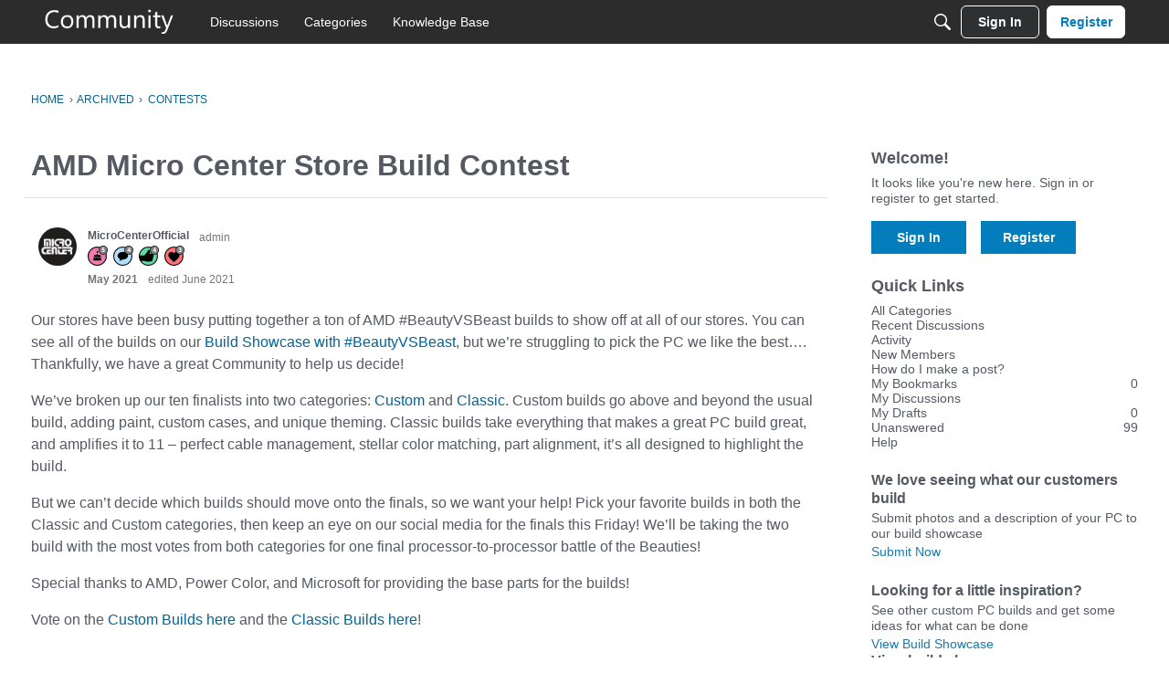

--- FILE ---
content_type: application/javascript
request_url: https://community.microcenter.com/api/v2/themes/3/assets/javascript.js?v=3945449846-697bb1df&v=697bb1df
body_size: 12545
content:
onVanillaReady((e)=>{var pathName=window.location.pathname.split('/');if(pathName[1]!=='discussion'){return}else if(pathName[2]==='13186'){window.location='https://www.microcenter.com/site/mc-news/article/1440p-gaming-pc-build-guide.aspx'}else if(pathName[2]==='12358'){window.location='https://www.microcenter.com/site/mc-news/article/botw-12-2-12-8.aspx'}else if(pathName[2]==='13067'){window.location='https://www.microcenter.com/site/mc-news/article/botw-3-31-4-6.aspx'}else if(pathName[2]==='13233'){window.location='https://www.microcenter.com/site/mc-news/article/2023-best-gpus.aspx'}else if(pathName[2]==='9699'){window.location='https://www.microcenter.com/site/mc-news/article/beginner-guide-to-home-networking.aspx'}else if(pathName[2]==='14190'){window.location='https://www.microcenter.com/site/mc-news/article/all-ces-2024.aspx'}else if(pathName[2]==='8390'){window.location='https://www.microcenter.com/site/mc-news/article/botw-4-17-4-23.aspx'}else if(pathName[2]==='13193'){window.location='https://www.microcenter.com/site/mc-news/article/botw-4-28-5-4.aspx'}else if(pathName[2]==='13022'){window.location='https://www.microcenter.com/site/mc-news/article/budget-build-for-work-and-gaming.aspx'}else if(pathName[2]==='10754'){window.location='https://www.microcenter.com/site/mc-news/article/byo-2022-first-pc-build-guide.aspx'}else if(pathName[2]==='14215'){window.location='https://www.microcenter.com/site/mc-news/article/ces-2024-ai.aspx'}else if(pathName[2]==='14210'){window.location='https://www.microcenter.com/site/mc-news/article/ces-2024-laptops.aspx'}else if(pathName[2]==='14200'){window.location='https://www.microcenter.com/site/mc-news/article/ces-2024-prototypes.aspx'}else if(pathName[2]==='14082'){window.location='https://www.microcenter.com/site/mc-news/article/ces-preview-2024.aspx'}else if(pathName[2]==='11364'){window.location='https://www.microcenter.com/site/mc-news/article/champion-recommendation-steelseries-setup.aspx'}else if(pathName[2]==='11671'){window.location='https://www.microcenter.com/site/mc-news/article/champion-recommendations-ram.aspx'}else if(pathName[2]==='14129'){window.location='https://www.microcenter.com/site/mc-news/article/ces-2024-alienware-monitor.aspx'}else if(pathName[2]==='9608'){window.location='https://www.microcenter.com/site/mc-news/article/diagnose-windows-blue-screen.aspx'}else if(pathName[2]==='3003'){window.location='https://www.microcenter.com/site/mc-news/article/eset-anti-theft-guide.aspx'}else if(pathName[2]==='11903'){window.location='https://www.microcenter.com/site/mc-news/article/g502-x-and-g502-x-lightspeed-gaming-mice.aspx'}else if(pathName[2]==='10810'){window.location='https://www.microcenter.com/site/mc-news/article/hard-drive-types.aspx'}else if(pathName[2]==='8884'){window.location='https://www.microcenter.com/site/mc-news/article/high-powered-workstations.aspx'}else if(pathName[2]==='11635'){window.location='https://www.microcenter.com/site/mc-news/article/how-to-tell-what-motherboard-you-have.aspx'}else if(pathName[2]==='12053'){window.location='https://www.microcenter.com/site/mc-news/article/intel-13th-gen-build-guide.aspx'}else if(pathName[2]==='12014'){window.location='https://www.microcenter.com/site/mc-news/article/nvidia-geforce-rtx-4090.aspx'}else if(pathName[2]==='8670'){window.location='https://www.microcenter.com/site/mc-news/article/outfitting-your-home-office.aspx'}else if(pathName[2]==='14267'){window.location='https://www.microcenter.com/site/mc-news/article/palworld-pc-specs.aspx'}else if(pathName[2]==='13213'){window.location='https://www.microcenter.com/site/mc-news/article/pc-audio-champion-picks.aspx'}else if(pathName[2]==='11352'){window.location='https://www.microcenter.com/site/mc-news/article/pc-positive-vs-negative-airflow.aspx'}else if(pathName[2]==='2856'){window.location='https://www.microcenter.com/site/mc-news/article/print-screen-guide.aspx'}else if(pathName[2]==='7108'){window.location='https://www.microcenter.com/site/mc-news/article/setup-guide-google-home.aspx'}else if(pathName[2]==='12656'){window.location='https://www.microcenter.com/site/mc-news/article/the-official-kayjayohpcs-ama.aspx'}else if(pathName[2]==='3147'){window.location='https://www.microcenter.com/site/mc-news/article/troubleshoot-common-printer-problems.aspx'}else if(pathName[2]==='10858'){window.location='https://www.microcenter.com/site/mc-news/article/guide-for-wireless-routers.aspx'}else if(pathName[2]==='7369'){window.location='https://www.microcenter.com/site/mc-news/article/gaming-or-work-the-best-monitor.aspx'}else if(pathName[2]==='13158'){window.location='https://www.microcenter.com/site/mc-news/article/botw-4-21-4-27.aspx'}else if(pathName[2]==='12993'){window.location='https://www.microcenter.com/site/mc-news/article/laser-safety-tips.aspx'}else if(pathName[2]==='7038'){window.location='https://www.microcenter.com/site/mc-news/article/using-the-raspberry-pi-pico.aspx'}else if(pathName[2]==='10969'){window.location='https://www.microcenter.com/site/mc-news/article/rtx-3090-build-guide.aspx'}else if(pathName[2]==='7944'){window.location='https://www.microcenter.com/site/mc-news/article/rx-6700-xt-discussion-and-faq.aspx'}else if(pathName[2]==='9821'){window.location='https://www.microcenter.com/site/mc-news/article/the-best-laptops-under-1000.aspx'}else if(pathName[2]==='11332'){window.location='https://www.microcenter.com/site/mc-news/article/botw-5-20-5-26.aspx'}else if(pathName[2]==='10513'){window.location='https://www.microcenter.com/site/mc-news/article/tv-explainer.aspx'}else if(pathName[2]==='12797'){window.location='https://www.microcenter.com/site/mc-news/article/botw-2-10-2-16.aspx'}else if(pathName[2]==='11932'){window.location='https://www.microcenter.com/site/mc-news/article/ryzen-9-7950x-build-guide.aspx'}else if(pathName[2]==='11928'){window.location='https://www.microcenter.com/site/mc-news/article/ryzen-9-7950x-benchmarks.aspx'}else if(pathName[2]==='12797'){window.location='https://www.microcenter.com/site/mc-news/article/botw-2-10-2-16.aspx'}else if(pathName[2]==='11926'){window.location='https://www.microcenter.com/site/mc-news/article/amd-7000-series-cpus.aspx'}else if(pathName[2]==='12443'){window.location='https://www.microcenter.com/site/mc-news/article/2022-build-guide.aspx'}else if(pathName[2]==='11264'){window.location='https://www.microcenter.com/site/mc-news/article/build-of-the-week-5-6-5-12.aspx'}else if(pathName[2]==='8933'){window.location='https://www.microcenter.com/site/mc-news/article/botw-7-19-7-23.aspx'}else if(pathName[2]==='8903'){window.location='https://www.microcenter.com/site/mc-news/article/choose-the-right-aerial-drone.aspx'}else if(pathName[2]==='4458'){window.location='https://www.microcenter.com/site/mc-news/article/dual-monitor-setup-guide.aspx'}else if(pathName[2]==='9214'){window.location='https://www.microcenter.com/site/mc-news/article/botw-7-31-8-6.aspx'}else if(pathName[2]==='7425'){window.location='https://www.microcenter.com/site/mc-news/article/botw-2-5-21-2-11-21.aspx'}else if(pathName[2]==='8587'){window.location='https://www.microcenter.com/site/mc-news/article/botw-5-15-5-21.aspx'}else if(pathName[2]==='9784'){window.location='https://www.microcenter.com/site/mc-news/article/windows-11-first-impressions.aspx'}else if(pathName[2]==='11736'){window.location='https://www.microcenter.com/site/mc-news/article/questions-about-power-supply-units.aspx'}else if(pathName[2]==='10895'){window.location='https://www.microcenter.com/site/mc-news/article/power-supplies-what-to-know.aspx'}else if(pathName[2]==='11914'){window.location='https://www.microcenter.com/site/mc-news/article/mini-itx-build-1500-budget.aspx'}else if(pathName[2]==='9734'){window.location='https://www.microcenter.com/site/mc-news/article/differences-between-windows-10-and-11.aspx'}else if(pathName[2]==='11735'){window.location='https://www.microcenter.com/site/mc-news/article/botw-8-12-8-18-22.aspx'}else if(pathName[2]==='11464'){window.location='https://www.microcenter.com/site/mc-news/article/the-2000-pc-build-guide.aspx'}else if(pathName[2]==='13177'){window.location='https://www.microcenter.com/site/mc-news/article/whole-house-internet.aspx'}else if(pathName[2]==='2997'){window.location='https://www.microcenter.com/site/mc-news/article/how-to-activate-and-install-eset-antivirus-trial-on-your-powerspec-computer.aspx'}else if(pathName[2]==='13295'){window.location='https://www.microcenter.com/site/mc-news/article/botw-5-26-6-1-23.aspx'}else if(pathName[2]==='2279'){window.location='https://www.microcenter.com/site/mc-news/article/ryzen-threadripper-3990x-review.aspx'}else if(pathName[2]==='2306'){window.location='https://www.microcenter.com/site/mc-news/article/how-to-get-into-bios.aspx'}else if(pathName[2]==='12182'){window.location='https://www.microcenter.com/site/mc-news/article/build-of-the-week-11-4-11-10.aspx'}else if(pathName[2]==='12851'){window.location='https://www.microcenter.com/site/mc-news/article/hands-on-with-the-msi-titan-gt77hx.aspx'}else if(pathName[2]==='11806'){window.location='https://www.microcenter.com/site/mc-news/article/build-guide-asus-moonlight-white-inspired-desktop.aspx'}else if(pathName[2]==='11100'){window.location='https://www.microcenter.com/site/mc-news/article/amd-ryzen-7-5800x3d-build-guide.aspx'}else if(pathName[2]==='8853'){window.location='https://www.microcenter.com/site/mc-news/article/inland-3d-printer-filament-faq.aspx'}else if(pathName[2]==='8152'){window.location='https://www.microcenter.com/site/mc-news/article/overclocking-my-cpu-how-and-why-to-do-it.aspx'}else if(pathName[2]==='8416'){window.location='https://www.microcenter.com/site/mc-news/article/racing-simulator-guide.aspx'}else if(pathName[2]==='2278'){window.location='https://www.microcenter.com/site/mc-news/article/amd-threadripper-3990x-build-guide.aspx'}else if(pathName[2]==='10741'){window.location='https://www.microcenter.com/site/mc-news/article/2022-streaming-pc-build-guide.aspx'}else if(pathName[2]==='2280'){window.location='https://www.microcenter.com/site/mc-news/article/threadripper-3990x-faq.aspx'}else if(pathName[2]==='2836'){window.location='https://www.microcenter.com/site/mc-news/article/win-10-safe-mode-boot.aspx'}else if(pathName[2]==='13036'){window.location='https://www.microcenter.com/site/mc-news/article/tree-standard-supports.aspx'}else if(pathName[2]==='10640'){window.location='https://www.microcenter.com/site/mc-news/article/totem-s-unboxing-impressions.aspx'}else if(pathName[2]==='11666'){window.location='https://www.microcenter.com/site/mc-news/article/the-streaming-setup-build-from-motherboard-to-microphone.aspx'}else if(pathName[2]==='12656'){window.location='https://www.microcenter.com/site/mc-news/article/the-official-kayjayohpcs-ama.aspx'}else if(pathName[2]==='12828'){window.location='https://www.microcenter.com/site/mc-news/article/redragon-streaming-setup.aspx'}else if(pathName[2]==='6201'){window.location='https://www.microcenter.com/site/mc-news/article/raspberry-pi-basics.aspx'}else if(pathName[2]==='9405'){window.location='https://www.microcenter.com/site/mc-news/article/platinum-collection-gaming.aspx'}else if(pathName[2]==='13114'){window.location='https://www.microcenter.com/site/mc-news/article/nvidia-40-series-features-breakdown.aspx'}else if(pathName[2]==='9800'){window.location='https://www.microcenter.com/site/mc-news/article/new-projects-old-pis.aspx'}else if(pathName[2]==='4119'){window.location='https://www.microcenter.com/site/mc-news/article/live-streaming-beginners-guide.aspx'}else if(pathName[2]==='11186'){window.location='https://www.microcenter.com/site/mc-news/article/iphone-photo-recovery.aspx'}else if(pathName[2]==='11761'){window.location='https://www.microcenter.com/site/mc-news/article/intel-gamer-days-great-deals.aspx'}else if(pathName[2]==='9822'){window.location='https://www.microcenter.com/site/mc-news/article/introducing-a-brand-new-pc-builder-powered-by-asus.aspx'}else if(pathName[2]==='12050'){window.location='https://www.microcenter.com/site/mc-news/article/intel-arc-a770-benchmarks.aspx'}else if(pathName[2]==='10549'){window.location='https://www.microcenter.com/site/mc-news/article/geforce-rtx-3050-benchmark-and-review.aspx'}else if(pathName[2]==='11334'){window.location='https://www.microcenter.com/site/mc-news/article/external-hard-drives.aspx'}else if(pathName[2]==='14295'){window.location='https://www.microcenter.com/site/mc-news/article/end-of-windows-10-1.aspx'}else if(pathName[2]==='4458'){window.location='https://www.microcenter.com/site/mc-news/article/dual-monitor-setup-guide.aspx'}else if(pathName[2]==='6392'){window.location='https://www.microcenter.com/site/mc-news/article/cpu-buying-guide-amd-5000-series-intel-10th-gen.aspx'}else if(pathName[2]==='11359'){window.location='https://www.microcenter.com/site/mc-news/article/computex-2022-roundup.aspx'}else if(pathName[2]==='13253'){window.location='https://www.microcenter.com/site/mc-news/article/champions-recommend-lesser-known-micro-center-products.aspx'}else if(pathName[2]==='11675'){window.location='https://www.microcenter.com/site/mc-news/article/champion-motherboard.aspx'}else if(pathName[2]==='9285'){window.location='https://www.microcenter.com/site/mc-news/article/business-server.aspx'}else if(pathName[2]==='10700'){window.location='https://www.microcenter.com/site/mc-news/article/building-a-pc-with-child.aspx'}else if(pathName[2]==='11955'){window.location='https://www.microcenter.com/site/mc-news/article/botw-9-23-9-29.aspx'}else if(pathName[2]==='8757'){window.location='https://www.microcenter.com/site/mc-news/article/botw-6-12-6-18.aspx'}else if(pathName[2]==='13095'){window.location='https://www.microcenter.com/site/mc-news/article/botw-4-7-4-13.aspx'}else if(pathName[2]==='12900'){window.location='https://www.microcenter.com/site/mc-news/article/botw-2-24-3-2-23.aspx'}else if(pathName[2]==='10498'){window.location='https://www.microcenter.com/site/mc-news/article/botw-1-14-1-20.aspx'}else if(pathName[2]==='12637'){window.location='https://www.microcenter.com/site/mc-news/article/botw-1-13-1-19-23.aspx'}else if(pathName[2]==='11474'){window.location='https://www.microcenter.com/site/mc-news/article/asus-scar-15-review.aspx'}else if(pathName[2]==='9295'){window.location='https://www.microcenter.com/site/mc-news/article/acronym-guide.aspx'}else if(pathName[2]==='8211'){window.location='https://www.microcenter.com/site/mc-news/article/accelerate-your-racing-game-with-the-logitech-g923.aspx'}else if(pathName[2]==='13086'){window.location='https://www.microcenter.com/site/mc-news/article/4070-benchmarks.aspx'}else if(pathName[2]==='11137'){window.location='https://www.microcenter.com/site/mc-news/article/2022-amd-gpu-guide.aspx'}else if(pathName[2]==='12130'){window.location='https://www.microcenter.com/site/mc-news/article/setting-up-your-home-music-studio.aspx'}else if(pathName[2]==='11064'){window.location='https://www.microcenter.com/site/mc-news/article/what-do-you-need-to-know-when-purchasing-a-pc-case.aspx'}else if(pathName[2]==='11773'){window.location='https://www.microcenter.com/site/mc-news/article/how-to-3d-print-rotating-spice-rack.aspx'}else if(pathName[2]==='7744'){window.location='https://www.microcenter.com/site/mc-news/article/inland-gm-98-wireless-gaming-mouse-review.aspx'}else if(pathName[2]==='11298'){window.location='https://www.microcenter.com/site/mc-news/article/micro-center-champion-powerspec-recommendations.aspx'}else if(pathName[2]==='12671'){window.location='https://www.microcenter.com/site/mc-news/article/upgrade-your-home-network.aspx'}else if(pathName[2]==='13124'){window.location='https://www.microcenter.com/site/mc-news/article/build-of-the-week-4-14-4-20.aspx'}else if(pathName[2]==='10836'){window.location='https://www.microcenter.com/site/mc-news/article/whats-the-difference-between-a-business-pc-and-a-server.aspx'}else if(pathName[2]==='13261'){window.location='https://www.microcenter.com/site/mc-news/article/the-amd-radeon-rx-7600-launch.aspx'}else if(pathName[2]==='9578'){window.location='https://www.microcenter.com/site/mc-news/article/wireless-gaming-headset-buying-guide.aspx'}else if(pathName[2]==='9955'){window.location='https://www.microcenter.com/site/mc-news/article/build-of-the-week-11-5-11-11.aspx'}else if(pathName[2]==='13045'){window.location='https://www.microcenter.com/site/mc-news/article/amd-ryzen-7-7800x3d-build-and-breakdown.aspx'}else if(pathName[2]==='11288'){window.location='https://www.microcenter.com/site/mc-news/article/how-to-know-what-graphics-card-to-get.aspx'}else if(pathName[2]==='10936'){window.location='https://www.microcenter.com/site/mc-news/article/the-2022-monitor-madness-buying-guide.aspx'}else if(pathName[2]==='13018'){window.location='https://www.microcenter.com/site/mc-news/article/service-technicians-erin.aspx'}else if(pathName[2]==='11362'){window.location='https://www.microcenter.com/site/mc-news/article/penguin-peril-3d-print.aspx'}else if(pathName[2]==='2348'){window.location='https://www.microcenter.com/site/mc-news/article/on-screen-keyboard-windows10.aspx'}else if(pathName[2]==='10246'){window.location='https://www.microcenter.com/site/mc-news/article/intel-evo-certified.aspx'}else if(pathName[2]==='13218'){window.location='https://www.microcenter.com/site/mc-news/article/3d-printing-tools-hardware.aspx'}else if(pathName[2]==='9901'){window.location='https://www.microcenter.com/site/mc-news/article/intel-12700k-benchmarks.aspx'}else if(pathName[2]==='11098'){window.location='https://www.microcenter.com/site/mc-news/article/ryzen-7-5800x3d-benchmark.aspx'}else if(pathName[2]==='10177'){window.location='https://www.microcenter.com/site/mc-news/article/2021-holiday-gift-guide.aspx'}else if(pathName[2]==='9349'){window.location='https://www.microcenter.com/site/mc-news/article/vector-pro-unboxing.aspx'}else if(pathName[2]==='12378'){window.location='https://www.microcenter.com/site/mc-news/article/amd-radeon-rx-7900-xtx.aspx'}else if(pathName[2]==='11012'){window.location='https://www.microcenter.com/site/mc-news/article/i9-12900ks-benchmarks.aspx'}else if(pathName[2]==='11883'){window.location='https://www.microcenter.com/site/mc-news/article/reusable-bag-policy.aspx'}else if(pathName[2]==='2801'){window.location='https://www.microcenter.com/site/mc-news/article/daisy-chain-monitors.aspx'}else if(pathName[2]==='11200'){window.location='https://www.microcenter.com/site/mc-news/article/asus-barebones-pcs.aspx'}else if(pathName[2]==='8143'){window.location='https://www.microcenter.com/site/mc-news/article/intel-11th-gen-cpu-faq.aspx'}else if(pathName[2]==='11847'){window.location='https://www.microcenter.com/site/mc-news/article/keep-it-cool.aspx'}else if(pathName[2]==='14265'){window.location='https://www.microcenter.com/site/mc-news/article/how-to-get-copilot-now.aspx'}else if(pathName[2]==='12418'){window.location='https://www.microcenter.com/site/mc-news/article/holiday-2022-guide.aspx'}else if(pathName[2]==='11661'){window.location='https://www.microcenter.com/site/mc-news/article/ram-101.aspx'}else if(pathName[2]==='13244'){window.location='https://www.microcenter.com/site/mc-news/article/botw-5-12-5-18.aspx'}else if(pathName[2]==='11065'){window.location='https://www.microcenter.com/site/mc-news/article/botw-4-8-4-14.aspx'}else if(pathName[2]==='9582'){window.location='https://www.microcenter.com/site/mc-news/article/botw-9-3-9-9.aspx'}else if(pathName[2]==='8904'){window.location='https://www.microcenter.com/site/mc-news/article/botw-7-10-7-16-2021.aspx'}else if(pathName[2]==='11451'){window.location='https://www.microcenter.com/site/mc-news/article/fight-tech-plastic-waste.aspx'}else if(pathName[2]==='8870'){window.location='https://www.microcenter.com/site/mc-news/article/setup-raspberry-pi.aspx'}else if(pathName[2]==='8182'){window.location='https://www.microcenter.com/site/mc-news/article/intel11-rocket-lake-build-guide.aspx'}else if(pathName[2]==='11943'){window.location='https://www.microcenter.com/site/mc-news/article/amd-7000-series-build-guide.aspx'}else if(pathName[2]==='11992'){window.location='https://www.microcenter.com/site/mc-news/article/botw-9-30-10-6-22.aspx'}else if(pathName[2]==='2760'){window.location='https://www.microcenter.com/site/mc-news/article/eset-banking-payment-protection.aspx'}else if(pathName[2]==='7039'){window.location='https://www.microcenter.com/site/mc-news/article/oculus-quest-2-did-you-know-this.aspx'}else if(pathName[2]==='13219'){window.location='https://www.microcenter.com/site/mc-news/article/botw-5-5-5-11-2023.aspx'}else if(pathName[2]==='12547'){window.location='https://www.microcenter.com/site/mc-news/article/botw-12-31-1-5-23.aspx'}else if(pathName[2]==='12711'){window.location='https://www.microcenter.com/site/mc-news/article/overhang-test.aspx'}else if(pathName[2]==='7747'){window.location='https://www.microcenter.com/site/mc-news/article/wyze-cam-v3-breakdown.aspx'}else if(pathName[2]==='9091'){window.location='https://www.microcenter.com/site/mc-news/article/streaming-to-social-media.aspx'}else if(pathName[2]==='3890'){window.location='https://www.microcenter.com/site/mc-news/article/service-repairs-explained.aspx'}else if(pathName[2]==='10156'){window.location='https://www.microcenter.com/site/mc-news/article/pc-build-showcase-coupon.aspx'}else if(pathName[2]==='10156'){window.location='https://www.microcenter.com/site/mc-news/article/pc-build-showcase-coupon.aspx'}else if(pathName[2]==='14343'){window.location='https://www.microcenter.com/site/mc-news/article/nvidia-game-vs-studio-drivers.aspx'}else if(pathName[2]==='3231'){window.location='https://www.microcenter.com/site/mc-news/article/build-showcase-submission-redesigned.aspx'}else if(pathName[2]==='11891'){window.location='https://www.microcenter.com/site/mc-news/article/botw-9-9-9-15-2022.aspx'}else if(pathName[2]==='9704'){window.location='https://www.microcenter.com/site/mc-news/article/botw-9-24-9-30.aspx'}else if(pathName[2]==='11852'){window.location='https://www.microcenter.com/site/mc-news/article/botw-9-2-9-8-2022.aspx'}else if(pathName[2]==='9677'){window.location='https://www.microcenter.com/site/mc-news/article/botw-9-17-9-23-2021.aspx'}else if(pathName[2]==='11915'){window.location='https://www.microcenter.com/site/mc-news/article/botw-9-16-9-22-2022.aspx'}else if(pathName[2]==='9261'){window.location='https://www.microcenter.com/site/mc-news/article/botw-8-7-8-13-2021.aspx'}else if(pathName[2]==='9406'){window.location='https://www.microcenter.com/site/mc-news/article/botw-8-28-9-2-2021.aspx'}else if(pathName[2]==='11927'){window.location='https://www.microcenter.com/site/mc-news/article/botw-8-26-9-1-2022.aspx'}else if(pathName[2]==='9350'){window.location='https://www.microcenter.com/site/mc-news/article/botw-8-21-8-27-2021.aspx'}else if(pathName[2]==='11786'){window.location='https://www.microcenter.com/site/mc-news/article/botw-8-19-8-25-2022.aspx'}else if(pathName[2]==='9301'){window.location='https://www.microcenter.com/site/mc-news/article/botw-8-14-8-20-2021.aspx'}else if(pathName[2]==='11563'){window.location='https://www.microcenter.com/site/mc-news/article/botw-7-8-7-14-2022.aspx'}else if(pathName[2]==='8858'){window.location='https://www.microcenter.com/site/mc-news/article/botw-7-3-7-9-2021.aspx'}else if(pathName[2]==='11679'){window.location='https://www.microcenter.com/site/mc-news/article/botw-7-29-8-4-2022.aspx'}else if(pathName[2]==='11645'){window.location='https://www.microcenter.com/site/mc-news/article/botw-7-22-7-28-2022.aspx'}else if(pathName[2]==='11610'){window.location='https://www.microcenter.com/site/mc-news/article/botw-7-15-7-21-2022.aspx'}else if(pathName[2]==='11526'){window.location='https://www.microcenter.com/site/mc-news/article/botw-7-1-7-7-2022.aspx'}else if(pathName[2]==='8712'){window.location='https://www.microcenter.com/site/mc-news/article/botw-6-5-6-11-2021.aspx'}else if(pathName[2]==='11402'){window.location='https://www.microcenter.com/site/mc-news/article/botw-6-3-6-9-2022.aspx'}else if(pathName[2]==='8829'){window.location='https://www.microcenter.com/site/mc-news/article/botw-6-26-7-2-2021.aspx'}else if(pathName[2]==='11497'){window.location='https://www.microcenter.com/site/mc-news/article/botw-6-24-6-30-2022.aspx'}else if(pathName[2]==='8795'){window.location='https://www.microcenter.com/site/mc-news/article/botw-6-19-6-25-2021.aspx'}else if(pathName[2]==='11463'){window.location='https://www.microcenter.com/site/mc-news/article/botw-6-17-6-23-2022.aspx'}else if(pathName[2]==='11441'){window.location='https://www.microcenter.com/site/mc-news/article/botw-6-10-6-16-2022.aspx'}else if(pathName[2]==='8540'){window.location='https://www.microcenter.com/site/mc-news/article/botw-5-8-5-14-2021.aspx'}else if(pathName[2]==='8655'){window.location='https://www.microcenter.com/site/mc-news/article/botw-5-29-6-4-2021.aspx'}else if(pathName[2]==='11370'){window.location='https://www.microcenter.com/site/mc-news/article/botw-5-27-6-2-2022.aspx'}else if(pathName[2]==='13267'){window.location='https://www.microcenter.com/site/mc-news/article/botw-5-19-5-25-2023.aspx'}else if(pathName[2]==='11296'){window.location='https://www.microcenter.com/site/mc-news/article/botw-5-13-5-19-2022.aspx'}else if(pathName[2]==='8483'){window.location='https://www.microcenter.com/site/mc-news/article/botw-5-1-5-7-2021.aspx'}else if(pathName[2]==='11216'){window.location='https://www.microcenter.com/site/mc-news/article/botw-4-29-5-5-2022.aspx'}else if(pathName[2]==='8444'){window.location='https://www.microcenter.com/site/mc-news/article/botw-4-24-4-30-2021.aspx'}else if(pathName[2]==='11160'){window.location='https://www.microcenter.com/site/mc-news/article/botw-4-22-4-28-2022.aspx'}else if(pathName[2]==='11116'){window.location='https://www.microcenter.com/site/mc-news/article/botw-4-15-4-21-2022.aspx'}else if(pathName[2]==='11116'){window.location='https://www.microcenter.com/site/mc-news/article/botw-4-15-4-21-2022.aspx'}else if(pathName[2]==='11026'){window.location='https://www.microcenter.com/site/mc-news/article/botw-4-1-4-7-2022.aspx'}else if(pathName[2]==='12933'){window.location='https://www.microcenter.com/site/mc-news/article/botw-3-3-3-9-2023.aspx'}else if(pathName[2]==='10981'){window.location='https://www.microcenter.com/site/mc-news/article/botw-3-25-3-31-2022.aspx'}else if(pathName[2]==='10938'){window.location='https://www.microcenter.com/site/mc-news/article/botw-3-18-3-24-2022.aspx'}else if(pathName[2]==='12996'){window.location='https://www.microcenter.com/site/mc-news/article/botw-3-17-3-23-2023.aspx'}else if(pathName[2]==='10894'){window.location='https://www.microcenter.com/site/mc-news/article/botw-3-11-3-17-2022.aspx'}else if(pathName[2]==='12974'){window.location='https://www.microcenter.com/site/mc-news/article/botw-3-10-3-16-2023.aspx'}else if(pathName[2]==='10646'){window.location='https://www.microcenter.com/site/mc-news/article/botw-2-4-2-10-2022.aspx'}else if(pathName[2]==='12756'){window.location='https://www.microcenter.com/site/mc-news/article/botw-2-3-2-9-2023.aspx'}else if(pathName[2]==='7695'){window.location='https://www.microcenter.com/site/mc-news/article/botw-2-19-21-2-25-21.aspx'}else if(pathName[2]==='10767'){window.location='https://www.microcenter.com/site/mc-news/article/botw-2-18-2-24-2022.aspx'}else if(pathName[2]==='12854'){window.location='https://www.microcenter.com/site/mc-news/article/botw-2-17-2-23-2023.aspx'}else if(pathName[2]==='7588'){window.location='https://www.microcenter.com/site/mc-news/article/botw-2-12-21-2-18-21.aspx'}else if(pathName[2]==='12406'){window.location='https://www.microcenter.com/site/mc-news/article/botw-12-9-12-15-2022.aspx'}else if(pathName[2]==='10176'){window.location='https://www.microcenter.com/site/mc-news/article/botw-12-3-12-9-2021.aspx'}else if(pathName[2]==='12491'){window.location='https://www.microcenter.com/site/mc-news/article/botw-12-24-12-30-2022.aspx'}else if(pathName[2]==='12442'){window.location='https://www.microcenter.com/site/mc-news/article/botw-12-16-12-23-2023.aspx'}else if(pathName[2]==='10144'){window.location='https://www.microcenter.com/site/mc-news/article/botw-11-26-12-2-2021.aspx'}else if(pathName[2]==='12331'){window.location='https://www.microcenter.com/site/mc-news/article/botw-11-25-12-1-2022.aspx'}else if(pathName[2]==='10004'){window.location='https://www.microcenter.com/site/mc-news/article/botw-11-12-11-18-2021.aspx'}else if(pathName[2]==='12222'){window.location='https://www.microcenter.com/site/mc-news/article/botw-11-11-11-17-2022.aspx'}else if(pathName[2]==='9801'){window.location='https://www.microcenter.com/site/mc-news/article/botw-10-8-10-14-2021.aspx'}else if(pathName[2]==='12037'){window.location='https://www.microcenter.com/site/mc-news/article/botw-10-7-10-13.aspx'}else if(pathName[2]==='9907'){window.location='https://www.microcenter.com/site/mc-news/article/botw-10-29-11-4-2021.aspx'}else if(pathName[2]==='12148'){window.location='https://www.microcenter.com/site/mc-news/article/botw-10-28-11-3-2022.aspx'}else if(pathName[2]==='9863'){window.location='https://www.microcenter.com/site/mc-news/article/botw-10-22-10-28-21.aspx'}else if(pathName[2]==='9829'){window.location='https://www.microcenter.com/site/mc-news/article/botw-10-15-10-21-2021.aspx'}else if(pathName[2]==='12068'){window.location='https://www.microcenter.com/site/mc-news/article/botw-10-14-10-20-2022.aspx'}else if(pathName[2]==='9754'){window.location='https://www.microcenter.com/site/mc-news/article/botw-10-1-10-7.aspx'}else if(pathName[2]==='10459'){window.location='https://www.microcenter.com/site/mc-news/article/botw-1-7-1-13-2022.aspx'}else if(pathName[2]==='12593'){window.location='https://www.microcenter.com/site/mc-news/article/botw-1-6-1-12-2023.aspx'}else if(pathName[2]==='10584'){window.location='https://www.microcenter.com/site/mc-news/article/botw-1-28-2-3-2022.aspx'}else if(pathName[2]==='12722'){window.location='https://www.microcenter.com/site/mc-news/article/botw-1-27-2-2-2023.aspx'}else if(pathName[2]==='12680'){window.location='https://www.microcenter.com/site/mc-news/article/botw-1-20-1-26-2023.aspx'}else if(pathName[2]==='9640'){window.location='https://www.microcenter.com/site/mc-news/article/botw-9-10-9-16-2021.aspx'}else if(pathName[2]==='9292'){window.location='https://www.microcenter.com/site/mc-news/article/windows-11-faqs.aspx'}else if(pathName[2]==='9956'){window.location='https://www.microcenter.com/site/mc-news/article/what-to-know-when-choosing-a-pc-for-content-creators.aspx'}else if(pathName[2]==='9864'){window.location='https://www.microcenter.com/site/mc-news/article/what-is-the-platinum-collection-hp.aspx'}else if(pathName[2]==='9757'){window.location='https://www.microcenter.com/site/mc-news/article/what-is-the-platinum-collection-dell.aspx'}else if(pathName[2]==='9849'){window.location='https://www.microcenter.com/site/mc-news/article/what-are-intel-evo-laptops.aspx'}else if(pathName[2]==='8804'){window.location='https://www.microcenter.com/site/mc-news/article/tpm-2-check.aspx'}else if(pathName[2]==='9630'){window.location='https://www.microcenter.com/site/mc-news/article/tower-vs-rack-servers.aspx'}else if(pathName[2]==='9705'){window.location='https://www.microcenter.com/site/mc-news/article/the-platinum-collection-lenovo.aspx'}else if(pathName[2]==='9678'){window.location='https://www.microcenter.com/site/mc-news/article/the-platinum-collection-asus.aspx'}else if(pathName[2]==='9866'){window.location='https://www.microcenter.com/site/mc-news/article/the-essential-creator-laptop-buying-guide.aspx'}else if(pathName[2]==='9256'){window.location='https://www.microcenter.com/site/mc-news/article/tech-for-back-to-school-2021.aspx'}else if(pathName[2]==='9974'){window.location='https://www.microcenter.com/site/mc-news/article/supermicro-pc-builder.aspx'}else if(pathName[2]==='9657'){window.location='https://www.microcenter.com/site/mc-news/article/start-3d-printing.aspx'}else if(pathName[2]==='9337'){window.location='https://www.microcenter.com/site/mc-news/article/set-up-a-vpn-on-raspberry-pi.aspx'}else if(pathName[2]==='9245'){window.location='https://www.microcenter.com/site/mc-news/article/set-up-a-raspberry-pi-media-server.aspx'}else if(pathName[2]==='7704'){window.location='https://www.microcenter.com/site/mc-news/article/samsung-980-pro-2tb-benchmarks.aspx'}else if(pathName[2]==='7990'){window.location='https://www.microcenter.com/site/mc-news/article/rx-6700-xt-review-and-benchmarks.aspx'}else if(pathName[2]==='9184'){window.location='https://www.microcenter.com/site/mc-news/article/retro-game-console-with-raspberry-pi.aspx'}else if(pathName[2]==='12083'){window.location='https://www.microcenter.com/site/mc-news/article/reduce-stringing-3d-prints.aspx'}else if(pathName[2]==='9867'){window.location='https://www.microcenter.com/site/mc-news/article/pxn-v9-update.aspx'}else if(pathName[2]==='9366'){window.location='https://www.microcenter.com/site/mc-news/article/prosiphon-elite-benchmarks.aspx'}else if(pathName[2]==='12020'){window.location='https://www.microcenter.com/site/mc-news/article/nvidia-rtx-4090-power-requirements.aspx'}else if(pathName[2]==='8650'){window.location='https://www.microcenter.com/site/mc-news/article/nvidia-geforce-rtx-3080-ti-build-guide.aspx'}else if(pathName[2]==='7673'){window.location='https://www.microcenter.com/site/mc-news/article/nvidia-geforce-rtx-3060-discussion-thread.aspx'}else if(pathName[2]==='7670'){window.location='https://www.microcenter.com/site/mc-news/article/nvidia-geforce-rtx-3060-build-guide.aspx'}else if(pathName[2]==='7742'){window.location='https://www.microcenter.com/site/mc-news/article/nvidia-geforce-rtx-3060-benchmarks.aspx'}else if(pathName[2]==='12931'){window.location='https://www.microcenter.com/site/mc-news/article/new-store-indianapolis-summer-2023.aspx'}else if(pathName[2]==='9154'){window.location='https://www.microcenter.com/site/mc-news/article/new-maingear-vector-pro-17.aspx'}else if(pathName[2]==='5332'){window.location='https://www.microcenter.com/site/mc-news/article/new-atari-themed-retro-arcade-graphics.aspx'}else if(pathName[2]==='9828'){window.location='https://www.microcenter.com/site/mc-news/article/msi-platinum-collection.aspx'}else if(pathName[2]==='2307'){window.location='https://www.microcenter.com/site/mc-news/article/monitor-refresh-rate-w10.aspx'}else if(pathName[2]==='10687'){window.location='https://www.microcenter.com/site/mc-news/article/lightburn-totem-s.aspx'}else if(pathName[2]==='10751'){window.location='https://www.microcenter.com/site/mc-news/article/lasergrbl-totem-s.aspx'}else if(pathName[2]==='9701'){window.location='https://www.microcenter.com/site/mc-news/article/intel-xeon-workstation.aspx'}else if(pathName[2]==='9895'){window.location='https://www.microcenter.com/site/mc-news/article/intel-12th-gen-core-i7-12700k-build-guide.aspx'}else if(pathName[2]==='9889'){window.location='https://www.microcenter.com/site/mc-news/article/intel-12th-gen-alder-lake-breakdown.aspx'}else if(pathName[2]==='9658'){window.location='https://www.microcenter.com/site/mc-news/article/how-to-upgrade-your-desktop-pc.aspx'}else if(pathName[2]==='3008'){window.location='https://www.microcenter.com/site/mc-news/article/how-to-run-the-windows-activation-troubleshooter.aspx'}else if(pathName[2]==='2775'){window.location='https://www.microcenter.com/site/mc-news/article/how-to-choose-your-pc-parts-ram.aspx'}else if(pathName[2]==='5025'){window.location='https://www.microcenter.com/site/mc-news/article/how-to-build-a-gaming-pc.aspx'}else if(pathName[2]==='8370'){window.location='https://www.microcenter.com/site/mc-news/article/how-to-add-a-2-5-hard-drive.aspx'}else if(pathName[2]==='9816'){window.location='https://www.microcenter.com/site/mc-news/article/hard-drive-failure.aspx'}else if(pathName[2]==='11028'){window.location='https://www.microcenter.com/site/mc-news/article/gmmk-pro-review.aspx'}else if(pathName[2]==='11801'){window.location='https://www.microcenter.com/site/mc-news/article/getting-creative-on-the-go.aspx'}else if(pathName[2]==='12836'){window.location='https://www.microcenter.com/site/mc-news/article/game-without-a-console-with-samsungs-gaming-hub.aspx'}else if(pathName[2]==='14311'){window.location='https://www.microcenter.com/site/mc-news/article/feb-2024-10pct-off.aspx'}else if(pathName[2]==='9390'){window.location='https://www.microcenter.com/site/mc-news/article/esp32-cam-breakdown.aspx'}else if(pathName[2]==='9216'){window.location='https://www.microcenter.com/site/mc-news/article/enable-touchscreen-monitor-with-raspberry-pi.aspx'}else if(pathName[2]==='9217'){window.location='https://www.microcenter.com/site/mc-news/article/definitive-micro-computer-buying-guide.aspx'}else if(pathName[2]==='8026'){window.location='https://www.microcenter.com/site/mc-news/article/cpu-cooler-buying-guide.aspx'}else if(pathName[2]==='7632'){window.location='https://www.microcenter.com/site/mc-news/article/computer-case-buying-guide.aspx'}else if(pathName[2]==='8791'){window.location='https://www.microcenter.com/site/mc-news/article/clean-computer.aspx'}else if(pathName[2]==='10625'){window.location='https://www.microcenter.com/site/mc-news/article/check-laptop-battery-health.aspx'}else if(pathName[2]==='11276'){window.location='https://www.microcenter.com/site/mc-news/article/cable-management-101.aspx'}else if(pathName[2]==='9238'){window.location='https://www.microcenter.com/site/mc-news/article/buying-a-back-to-school-computer.aspx'}else if(pathName[2]==='8588'){window.location='https://www.microcenter.com/site/mc-news/article/building-the-ultimate-gaming-pc.aspx'}else if(pathName[2]==='8518'){window.location='https://www.microcenter.com/site/mc-news/article/build-your-own-mechanical-keyboard.aspx'}else if(pathName[2]==='11596'){window.location='https://www.microcenter.com/site/mc-news/article/build-guide-entry-level-4k-editing-pc.aspx'}else if(pathName[2]==='8905'){window.location='https://www.microcenter.com/site/mc-news/article/botw-7-10-7-16-21.aspx'}else if(pathName[2]==='10856'){window.location='https://www.microcenter.com/site/mc-news/article/botw-3-4-3-10-2022.aspx'}else if(pathName[2]==='10817'){window.location='https://www.microcenter.com/site/mc-news/article/botw-2-25-3-3-2022.aspx'}else if(pathName[2]==='10708'){window.location='https://www.microcenter.com/site/mc-news/article/botw-2-11-2-17-2022.aspx'}else if(pathName[2]==='12306'){window.location='https://www.microcenter.com/site/mc-news/article/botw-11-18-11-24-22.aspx'}else if(pathName[2]==='12103'){window.location='https://www.microcenter.com/site/mc-news/article/botw-10-21-10-27-22.aspx'}else if(pathName[2]==='10529'){window.location='https://www.microcenter.com/site/mc-news/article/botw-1-21-1-27-22.aspx'}else if(pathName[2]==='10245'){window.location='https://www.microcenter.com/site/mc-news/article/botw-12-10-12-16-2021.aspx'}else if(pathName[2]==='8713'){window.location='https://www.microcenter.com/site/mc-news/article/battery-laptop-number.aspx'}else if(pathName[2]==='6196'){window.location='https://www.microcenter.com/site/mc-news/article/atari-trooper-ii.aspx'}else if(pathName[2]==='8792'){window.location='https://www.microcenter.com/site/mc-news/article/announcing-windows-11.aspx'}else if(pathName[2]==='11476'){window.location='https://www.microcenter.com/site/mc-news/article/announcing-the-raspberry-pi-pico-h-and-pico-w.aspx'}else if(pathName[2]==='12869'){window.location='https://www.microcenter.com/site/mc-news/article/amd-ryzen-9-x3d-breakdowns-and-7950x3d-benchmarks.aspx'}else if(pathName[2]==='7973'){window.location='https://www.microcenter.com/site/mc-news/article/amd-rx-6700-xt-build-guide.aspx'}else if(pathName[2]==='9241'){window.location='https://www.microcenter.com/site/mc-news/article/amd-rx-6600-xt-benchmark-and-review.aspx'}else if(pathName[2]==='9775'){window.location='https://www.microcenter.com/site/mc-news/article/amd-rx-6600-benchmark-and-review.aspx'}else if(pathName[2]==='7970'){window.location='https://www.microcenter.com/site/mc-news/article/amd-radeon-rx-6700-xt-breakdown.aspx'}else if(pathName[2]==='9239'){window.location='https://www.microcenter.com/site/mc-news/article/amd-radeon-rx-6600-xt-build-guide.aspx'}else if(pathName[2]==='9785'){window.location='https://www.microcenter.com/site/mc-news/article/amd-radeon-rx-6600-build-guide.aspx'}else if(pathName[2]==='12528'){window.location='https://www.microcenter.com/site/mc-news/article/4070-ti-benchmarks.aspx'}else if(pathName[2]==='9281'){window.location='https://www.microcenter.com/site/mc-news/article/3d-print-server-with-your-raspberry-pi.aspx'}else if(pathName[2]==='8716'){window.location='https://www.microcenter.com/site/mc-news/article/3070-ti-review.aspx'}else if(pathName[2]==='11011'){window.location='https://www.microcenter.com/site/mc-news/article/12900ks-build-guide.aspx'}else if(pathName[2]==='6235'){window.location='https://www.microcenter.com/site/mc-news/article/amd-radeon-rx-6900-xt-review.aspx'}else if(pathName[2]==='14306'){window.location='https://www.microcenter.com/site/mc-news/article/nvidia-4000-super-cards-compared.aspx'}else if(pathName[2]==='14186'){window.location='https://www.microcenter.com/site/mc-news/article/lenovo-gaming-ces-2024.aspx'}else if(pathName[2]==='14220'){window.location='https://www.microcenter.com/site/mc-news/article/intel-ces-2024.aspx'}else if(pathName[2]==='14340'){window.location='https://www.microcenter.com/site/mc-news/article/best-football-tvs-2024.aspx'}else if(pathName[2]==='8862'){window.location='https://www.microcenter.com/site/mc-news/article/productivity-with-a-workstation-computer.aspx'}else if(pathName[2]==='8855'){window.location='https://www.microcenter.com/site/mc-news/article/new-to-micro-center-steelseries-prime.aspx'}else if(pathName[2]==='11101'){window.location='https://www.microcenter.com/site/mc-news/article/your-own-maker-space-at-home.aspx'}else if(pathName[2]==='4158'){window.location='https://www.microcenter.com/site/mc-news/article/Xinmotek-Retropie.aspx'}else if(pathName[2]==='2431'){window.location='https://www.microcenter.com/site/mc-news/article/wyze-cam-v2-as-a-webcam.aspx'}else if(pathName[2]==='10980'){window.location='https://www.microcenter.com/site/mc-news/article/world-backup-day-2022.aspx'}else if(pathName[2]==='2385'){window.location='https://www.microcenter.com/site/mc-news/article/working-learning-at-home.aspx'}else if(pathName[2]==='12994'){window.location='https://www.microcenter.com/site/mc-news/article/workhorse-pc-for-ultrawide-monitors.aspx'}else if(pathName[2]==='2827'){window.location='https://www.microcenter.com/site/mc-news/article/windows10-display-color-calibration.aspx'}else if(pathName[2]==='2994'){window.location='https://www.microcenter.com/site/mc-news/article/windows-crash-blue-screen-of-death-faq.aspx'}else if(pathName[2]==='2999'){window.location='https://www.microcenter.com/site/mc-news/article/windows-10-s-mode.aspx'}else if(pathName[2]==='11091'){window.location='https://www.microcenter.com/site/mc-news/article/win-racing-wheel-pedals-and-shifter.aspx'}else if(pathName[2]==='10701'){window.location='https://www.microcenter.com/site/mc-news/article/win-nvidia-geforce-rtx-3050.aspx'}else if(pathName[2]==='10543'){window.location='https://www.microcenter.com/site/mc-news/article/win-a-200-micro-center-gift-card.aspx'}else if(pathName[2]==='2835'){window.location='https://www.microcenter.com/site/mc-news/article/wifi-password-windows10.aspx'}else if(pathName[2]==='13305'){window.location='https://www.microcenter.com/site/mc-news/article/we-love-windows-11.aspx'}else if(pathName[2]==='6362'){window.location='https://www.microcenter.com/site/mc-news/article/wd-black-an1500-nvme-ssd-add-in-card.aspx'}else if(pathName[2]==='2987'){window.location='https://www.microcenter.com/site/mc-news/article/video-cable-connection-faq.aspx'}else if(pathName[2]==='2804'){window.location='https://www.microcenter.com/site/mc-news/article/version-of-windows-10.aspx'}else if(pathName[2]==='12514'){window.location='https://www.microcenter.com/site/mc-news/article/vector-pro-windows-update.aspx'}else if(pathName[2]==='2767'){window.location='https://www.microcenter.com/site/mc-news/article/useful-windows10-keyboard-shortcuts.aspx'}else if(pathName[2]==='12738'){window.location='https://www.microcenter.com/site/mc-news/article/upgrade-your-home-theater.aspx'}else if(pathName[2]==='2255'){window.location='https://www.microcenter.com/site/mc-news/article/upgrade-windows-7-to-windows-10.aspx'}else if(pathName[2]==='2823'){window.location='https://www.microcenter.com/site/mc-news/article/uninstall-video-drivers-windows10.aspx'}else if(pathName[2]==='2314'){window.location='https://www.microcenter.com/site/mc-news/article/uninstall-a-previous-antivirus.aspx'}else if(pathName[2]==='8391'){window.location='https://www.microcenter.com/site/mc-news/article/understanding-3d-printer-filament-types.aspx'}else if(pathName[2]==='13171'){window.location='https://www.microcenter.com/site/mc-news/article/twotrees-ttc-450-cnc-router.aspx'}else if(pathName[2]==='10848'){window.location='https://www.microcenter.com/site/mc-news/article/twotrees-totem-s-material-cutting-guide.aspx'}else if(pathName[2]==='10451'){window.location='https://www.microcenter.com/site/mc-news/article/tv-buying-guide-2022.aspx'}else if(pathName[2]==='3354'){window.location='https://www.microcenter.com/site/mc-news/article/turn-your-raspberry-pi-zero-into-a-webcam.aspx'}else if(pathName[2]==='2834'){window.location='https://www.microcenter.com/site/mc-news/article/troubleshoot-windows-update-issues-windows10.aspx'}else if(pathName[2]==='7416'){window.location='https://www.microcenter.com/site/mc-news/article/trooper-ii-as-an-xinput-controller-on-a-pc.aspx'}else if(pathName[2]==='12537'){window.location='https://www.microcenter.com/site/mc-news/article/torture-toaster-test.aspx'}else if(pathName[2]==='12079'){window.location='https://www.microcenter.com/site/mc-news/article/three-halloween-inspired-pc-builds.aspx'}else if(pathName[2]==='11858'){window.location='https://www.microcenter.com/site/mc-news/article/thermal-paste-effect-thermals.aspx'}else if(pathName[2]==='12527'){window.location='https://www.microcenter.com/site/mc-news/article/the-ultimate-1440p-machine.aspx'}else if(pathName[2]==='10578'){window.location='https://www.microcenter.com/site/mc-news/article/the-supermicro-1u-superserver.aspx'}else if(pathName[2]==='10330'){window.location='https://www.microcenter.com/site/mc-news/article/the-best-guides-of-2021.aspx'}else if(pathName[2]==='2806'){window.location='https://www.microcenter.com/site/mc-news/article/text-size-windows-10.aspx'}else if(pathName[2]==='5191'){window.location='https://www.microcenter.com/site/mc-news/article/testing-quest-2.aspx'}else if(pathName[2]==='2355'){window.location='https://www.microcenter.com/site/mc-news/article/temporarily-pause-updates-in-windows-10.aspx'}else if(pathName[2]==='2995'){window.location='https://www.microcenter.com/site/mc-news/article/system-restore-windows10.aspx'}else if(pathName[2]==='2764'){window.location='https://www.microcenter.com/site/mc-news/article/system-extension-block-error-eset.aspx'}else if(pathName[2]==='11644'){window.location='https://www.microcenter.com/site/mc-news/article/summer-laptop-buying-guide.aspx'}else if(pathName[2]==='11644'){window.location='https://www.microcenter.com/site/mc-news/article/style-your-new-pc-build.aspx'}else if(pathName[2]==='7211'){window.location='https://www.microcenter.com/site/mc-news/article/streamlabs-obs-slobs.aspx'}else if(pathName[2]==='2676'){window.location='https://www.microcenter.com/site/mc-news/article/live-streaming-equipment-2020.aspx'}else if(pathName[2]==='12538'){window.location='https://www.microcenter.com/site/mc-news/article/speed-up-your-prints.aspx'}else if(pathName[2]==='13283'){window.location='https://www.microcenter.com/site/mc-news/article/solving-nozzle-clogs.aspx'}else if(pathName[2]==='2791'){window.location='https://www.microcenter.com/site/mc-news/article/snipping-tool-in-windows-10.aspx'}else if(pathName[2]==='10593'){window.location='https://www.microcenter.com/site/mc-news/article/sleeper-build-and-enter-to-win-200.aspx'}else if(pathName[2]==='3006'){window.location='https://www.microcenter.com/site/mc-news/article/uninstall-a-previous-antivirus.aspx'}else if(pathName[2]==='3013'){window.location='https://www.microcenter.com/site/mc-news/article/sign-in-to-microsoft-office.aspx'}else if(pathName[2]==='10437'){window.location='https://www.microcenter.com/site/mc-news/article/should-you-build-or-buy-a-pc-in-2022.aspx'}else if(pathName[2]==='2849'){window.location='https://www.microcenter.com/site/mc-news/article/set-dns-server-windows10.aspx'}else if(pathName[2]==='2784'){window.location='https://www.microcenter.com/site/mc-news/article/set-a-home-page-microsoft-edge.aspx'}else if(pathName[2]==='13138'){window.location='https://www.microcenter.com/site/mc-news/article/service-center-highlights-the-custom-rebuild.aspx'}else if(pathName[2]==='2798'){window.location='https://www.microcenter.com/site/mc-news/article/screen-orientation-windows10.aspx'}else if(pathName[2]==='12870'){window.location='https://www.microcenter.com/site/mc-news/article/ryzen-9-7950x3d-build-guide.aspx'}else if(pathName[2]==='11003'){window.location='https://www.microcenter.com/site/mc-news/article/ryzen-5500-5600-5700x-breakdown.aspx'}else if(pathName[2]==='11004'){window.location='https://www.microcenter.com/site/mc-news/article/ryzen-5-5600-build-guide.aspx'}else if(pathName[2]==='2326'){window.location='https://www.microcenter.com/site/mc-news/article/run-sfc-scan-windows-10.aspx'}else if(pathName[2]==='2326'){window.location='https://www.microcenter.com/site/mc-news/article/run-sfc-scan-windows-10.aspx'}else if(pathName[2]==='13256'){window.location='https://www.microcenter.com/site/mc-news/article/rtx-4060-ti-is-out-now.aspx'}else if(pathName[2]==='13150'){window.location='https://www.microcenter.com/site/mc-news/article/rtx-4000-sff-for-content-creators.aspx'}else if(pathName[2]==='5373'){window.location='https://www.microcenter.com/site/mc-news/article/rtx-3070-compare-to-last-generation.aspx'}else if(pathName[2]==='6164'){window.location='https://www.microcenter.com/site/mc-news/article/rtx-3060-ti-review-and-benchmarks.aspx'}else if(pathName[2]==='2842'){window.location='https://www.microcenter.com/site/mc-news/article/rgb-settings-powerspec-asrock.aspx'}else if(pathName[2]==='2841'){window.location='https://www.microcenter.com/site/mc-news/article/rgb-led-settings-powerspec-asus.aspx'}else if(pathName[2]==='13033'){window.location='https://www.microcenter.com/site/mc-news/article/review-deepcool-lt720-aio.aspx'}else if(pathName[2]==='10044'){window.location='https://www.microcenter.com/site/mc-news/article/retro-arcade-cabinet-custom-diy-graphics.aspx'}else if(pathName[2]==='4183'){window.location='https://www.microcenter.com/site/mc-news/article/restart-print-spooler-service-windows.aspx'}else if(pathName[2]==='2272'){window.location='https://www.microcenter.com/site/mc-news/article/reset-refresh-windows-10.aspx'}else if(pathName[2]==='2782'){window.location='https://www.microcenter.com/site/mc-news/article/reset-microsoft-edge-default-settings.aspx'}else if(pathName[2]==='10658'){window.location='https://www.microcenter.com/site/mc-news/article/replace-or-upgrade-your-computer.aspx'}else if(pathName[2]==='2360'){window.location='https://www.microcenter.com/site/mc-news/article/repair-office-2019-office-365.aspx'}else if(pathName[2]==='2298'){window.location='https://www.microcenter.com/site/mc-news/article/remove-scam-pop-ups-in-windows.aspx'}else if(pathName[2]==='3122'){window.location='https://www.microcenter.com/site/mc-news/article/remove-a-printer-from-windows-10.aspx'}else if(pathName[2]==='2373'){window.location='https://www.microcenter.com/site/mc-news/article/reinstall-windows10-powershell.aspx'}else if(pathName[2]==='2998'){window.location='https://www.microcenter.com/site/mc-news/article/reinstall-microsoft-office.aspx'}else if(pathName[2]==='7748'){window.location='https://www.microcenter.com/site/mc-news/article/redragon-devarajas-review.aspx'}else if(pathName[2]==='13285'){window.location='https://www.microcenter.com/site/mc-news/article/12th-gen-cpus-intel-arc-gpus.aspx'}else if(pathName[2]==='8258'){window.location='https://www.microcenter.com/site/mc-news/article/2021-guide-buying-a-gaming-laptop.aspx'}else if(pathName[2]==='11369'){window.location='https://www.microcenter.com/site/mc-news/article/2022-amd-processor-buying-guide.aspx'}else if(pathName[2]==='10596'){window.location='https://www.microcenter.com/site/mc-news/article/2022-desktop-buying-guide.aspx'}else if(pathName[2]==='12486'){window.location='https://www.microcenter.com/site/mc-news/article/2022-favorite-moments.aspx'}else if(pathName[2]==='12395'){window.location='https://www.microcenter.com/site/mc-news/article/2022-gift-guide-for-gamers.aspx'}else if(pathName[2]==='12443'){window.location='https://www.microcenter.com/site/mc-news/article/2022-in-review-build-guide.aspx'}else if(pathName[2]==='11088'){window.location='https://www.microcenter.com/site/mc-news/article/2022-intel-12th-gen-cpu-buying-guide.aspx'}else if(pathName[2]==='10622'){window.location='https://www.microcenter.com/site/mc-news/article/2022-laptop-buying-guide.aspx'}else if(pathName[2]==='10942'){window.location='https://www.microcenter.com/site/mc-news/article/2022-monitor-madness-build-guide.aspx'}else if(pathName[2]==='11159'){window.location='https://www.microcenter.com/site/mc-news/article/2022-nvidia-gpu-buying-guide.aspx'}else if(pathName[2]==='6922'){window.location='https://www.microcenter.com/site/mc-news/article/2023-best-GPUs.aspx'}else if(pathName[2]==='11521'){window.location='https://www.microcenter.com/site/mc-news/article/3d-graphic-video-rendering-pc-guide.aspx'}else if(pathName[2]==='11550'){window.location='https://www.microcenter.com/site/mc-news/article/3d-print-candy-dispenser.aspx'}else if(pathName[2]==='11149'){window.location='https://www.microcenter.com/site/mc-news/article/3d-print-of-the-month-wand-holder.aspx'}else if(pathName[2]==='3000'){window.location='https://www.microcenter.com/site/mc-news/article/3d-print-personal-protective-equipment.aspx'}else if(pathName[2]==='11941'){window.location='https://www.microcenter.com/site/mc-news/article/3d-print-pumpkin-spider-transformer.aspx'}else if(pathName[2]==='11974'){window.location='https://www.microcenter.com/site/mc-news/article/3d-print-retro-raspberry-pi-case.aspx'}else if(pathName[2]==='13172'){window.location='https://www.microcenter.com/site/mc-news/article/3d-print-stuck.aspx'}else if(pathName[2]==='13284'){window.location='https://www.microcenter.com/site/mc-news/article/3d-printer-calibration.aspx'}else if(pathName[2]==='10171'){window.location='https://www.microcenter.com/site/mc-news/article/3d-printing-for-the-holidays.aspx'}else if(pathName[2]==='11363'){window.location='https://www.microcenter.com/site/mc-news/article/3d-prints-for-summer-picnics.aspx'}else if(pathName[2]==='11940'){window.location='https://www.microcenter.com/site/mc-news/article/5-rules-for-successful-3d-printing.aspx'}else if(pathName[2]==='2713'){window.location='https://www.microcenter.com/site/mc-news/article/access-configure-a-router.aspx'}else if(pathName[2]==='3260'){window.location='https://www.microcenter.com/site/mc-news/article/adjust-lumbar-support-maingear-forma-gt.aspx'}else if(pathName[2]==='10379'){window.location='https://www.microcenter.com/site/mc-news/article/amd-2022-product-premiere.aspx'}else if(pathName[2]==='12745'){window.location='https://www.microcenter.com/site/mc-news/article/amd-bundle-build.aspx'}else if(pathName[2]==='5474'){window.location='https://www.microcenter.com/site/mc-news/article/amd-cpu-market-takeover.aspx'}else if(pathName[2]==='10486'){window.location='https://www.microcenter.com/site/mc-news/article/amd-radeon-rx-6500-xt-breakdown.aspx'}else if(pathName[2]==='11249'){window.location='https://www.microcenter.com/site/mc-news/article/amd-radeon-rx-6750-xt-build-guide.aspx'}else if(pathName[2]==='5485'){window.location='https://www.microcenter.com/site/mc-news/article/amd-ryzen-5-5600x-review-and-benchmarks.aspx'}else if(pathName[2]==='12878'){window.location='https://www.microcenter.com/site/mc-news/article/amd-ryzen-5-5600x-review-and-benchmarks.aspx'}else if(pathName[2]==='13037'){window.location='https://www.microcenter.com/site/mc-news/article/anatomy-of-filament-based-3d-printers.aspx'}else if(pathName[2]==='10209'){window.location='https://www.microcenter.com/site/mc-news/article/animated-ornament-with-qtpy.aspx'}else if(pathName[2]==='2817'){window.location='https://www.microcenter.com/site/mc-news/article/arcade-cabinet-builds.aspx'}else if(pathName[2]==='12895'){window.location='https://www.microcenter.com/site/mc-news/article/arduino-raspberry-pi-accessories.aspx'}else if(pathName[2]==='11674'){window.location='https://www.microcenter.com/site/mc-news/article/back-to-school-2022-apple.aspx'}else if(pathName[2]==='11516'){window.location='https://www.microcenter.com/site/mc-news/article/back-to-school-2022-desktops.aspx'}else if(pathName[2]==='11540'){window.location='https://www.microcenter.com/site/mc-news/article/back-to-school-2022-guide.aspx'}else if(pathName[2]==='11626'){window.location='https://www.microcenter.com/site/mc-news/article/back-to-school-2022-pc-build-guide.aspx'}else if(pathName[2]==='11580'){window.location='https://www.microcenter.com/site/mc-news/article/back-to-school-buying-guide-2022-laptops.aspx'}else if(pathName[2]==='11558'){window.location='https://www.microcenter.com/site/mc-news/article/whats-new-with-m2.aspx'}else if(pathName[2]==='2309'){window.location='https://www.microcenter.com/site/mc-news/article/backup-restore-data-windows10.aspx'}else if(pathName[2]==='12349'){window.location='https://www.microcenter.com/site/mc-news/article/beat-our-holiday-build.aspx'}else if(pathName[2]==='5226'){window.location='https://www.microcenter.com/site/mc-news/article/beginner-buying-guide-oculus-quest-2.aspx'}else if(pathName[2]==='11248'){window.location='https://www.microcenter.com/site/mc-news/article/benchmark-gpus-radeon-6000series.aspx'}else if(pathName[2]==='12309'){window.location='https://www.microcenter.com/site/mc-news/article/big-cases-for-big-builds.aspx'}else if(pathName[2]==='10401'){window.location='https://www.microcenter.com/site/mc-news/article/build-of-the-year-2021.aspx'}else if(pathName[2]==='11882'){window.location='https://www.microcenter.com/site/mc-news/article/build-off-mryeester-vs-austin-evans.aspx'}else if(pathName[2]==='10654'){window.location='https://www.microcenter.com/site/mc-news/article/building-your-first-pc.aspx'}else if(pathName[2]==='11315'){window.location='https://www.microcenter.com/site/mc-news/article/buying-guide-laptops-to-gaming-desktops.aspx'}else if(pathName[2]==='11871'){window.location='https://www.microcenter.com/site/mc-news/article/byo-month-1300-build-guide.aspx'}else if(pathName[2]==='12798'){window.location='https://www.microcenter.com/site/mc-news/article/byo-month-parts.aspx'}else if(pathName[2]==='11525'){window.location='https://www.microcenter.com/site/mc-news/article/cable-manage-like-a-champion.aspx'}else if(pathName[2]==='12694'){window.location='https://www.microcenter.com/site/mc-news/article/build-your-own-month-begins.aspx'}else if(pathName[2]==='7940'){window.location='https://www.microcenter.com/site/mc-news/article/case-fans-buying-guide.aspx'}else if(pathName[2]==='12577'){window.location='https://www.microcenter.com/site/mc-news/article/ces-2023-lenovo-laptops.aspx'}else if(pathName[2]==='13304'){window.location='https://www.microcenter.com/site/mc-news/article/cesar-g-from-chicago.aspx'}else if(pathName[2]==='11782'){window.location='https://www.microcenter.com/site/mc-news/article/champion-build-guide-gaming-pc.aspx'}else if(pathName[2]==='11785'){window.location='https://www.microcenter.com/site/mc-news/article/champion-build-guide-gaming-pc.aspx'}else if(pathName[2]==='11857'){window.location='https://www.microcenter.com/site/mc-news/article/champion-byo-pc-build-guides.aspx'}else if(pathName[2]==='13239'){window.location='https://www.microcenter.com/site/mc-news/article/champion-pcs-media-center.aspx'}else if(pathName[2]==='13238'){window.location='https://www.microcenter.com/site/mc-news/article/champion-prebuilt-pcs.aspx'}else if(pathName[2]==='11263'){window.location='https://www.microcenter.com/site/mc-news/article/champion-recommendation-pc-parts.aspx'}else if(pathName[2]==='11975'){window.location='https://www.microcenter.com/site/mc-news/article/champions-recommend-cpu-coolers.aspx'}else if(pathName[2]==='11762'){window.location='https://www.microcenter.com/site/mc-news/article/champions-recommend-monitors.aspx'}else if(pathName[2]==='11842'){window.location='https://www.microcenter.com/site/mc-news/article/champions-recommend-power-supplies.aspx'}else if(pathName[2]==='3010'){window.location='https://www.microcenter.com/site/mc-news/article/change-autoplay-settings-windows10.aspx'}else if(pathName[2]==='2264'){window.location='https://www.microcenter.com/site/mc-news/article/change-my-eset-product.aspx'}else if(pathName[2]==='2354'){window.location='https://www.microcenter.com/site/mc-news/article/change-screen-resolution-windows10.aspx'}else if(pathName[2]==='2327'){window.location='https://www.microcenter.com/site/mc-news/article/change-the-playback-device-sound-levels-in-windows-10.aspx'}else if(pathName[2]==='2361'){window.location='https://www.microcenter.com/site/mc-news/article/check-eset-security-expiration-date.aspx'}else if(pathName[2]==='2822'){window.location='https://www.microcenter.com/site/mc-news/article/check-if-windows-10-is-activated.aspx'}else if(pathName[2]==='2795'){window.location='https://www.microcenter.com/site/mc-news/article/check-what-version-of-office-you-have.aspx'}else if(pathName[2]==='3153'){window.location='https://www.microcenter.com/site/mc-news/article/choose-pc-case.aspx'}else if(pathName[2]==='3153'){window.location='https://www.microcenter.com/site/mc-news/article/choose-pc-case.aspx'}else if(pathName[2]==='2872'){window.location='https://www.microcenter.com/site/mc-news/article/choose-pc-parts-power-supply.aspx'}else if(pathName[2]==='12666'){window.location='https://www.microcenter.com/site/mc-news/article/choosing-gaming-monitor.aspx'}else if(pathName[2]==='2305'){window.location='https://www.microcenter.com/site/mc-news/article/clear-the-print-queue-in-windows-10.aspx'}else if(pathName[2]==='2305'){window.location='https://www.microcenter.com/site/mc-news/article/clear-update-cache-in-eset.aspx'}else if(pathName[2]==='13147'){window.location='https://www.microcenter.com/site/mc-news/article/console-gaming-at-micro-center.aspx'}else if(pathName[2]==='12871'){window.location='https://www.microcenter.com/site/mc-news/article/coolers-for-amd-x3d-cpus.aspx'}else if(pathName[2]==='12995'){window.location='https://www.microcenter.com/site/mc-news/article/cpu-buying-guide-2023.aspx'}else if(pathName[2]==='2797'){window.location='https://www.microcenter.com/site/mc-news/article/create-a-desktop-shortcut-windows-10.aspx'}else if(pathName[2]==='3005'){window.location='https://www.microcenter.com/site/mc-news/article/create-a-windows-10-installation-flash-drive.aspx'}else if(pathName[2]==='2315'){window.location='https://www.microcenter.com/site/mc-news/article/create-restore-system-image.aspx'}else if(pathName[2]==='5400'){window.location='https://www.microcenter.com/site/mc-news/article/custom-pc-built-the-same-day.aspx'}else if(pathName[2]==='4570'){window.location='https://www.microcenter.com/site/mc-news/article/Custom-retropie-case.aspx'}else if(pathName[2]==='2808'){window.location='https://www.microcenter.com/site/mc-news/article/desktop-icons-windows10.aspx'}else if(pathName[2]==='11371'){window.location='https://www.microcenter.com/site/mc-news/article/desktop-setup-champion-recommendations.aspx'}else if(pathName[2]==='2783'){window.location='https://www.microcenter.com/site/mc-news/article/direct-x-windows-10.aspx'}else if(pathName[2]==='2294'){window.location='https://www.microcenter.com/site/mc-news/article/disable-mouse-acceleration-in-windows-10.aspx'}else if(pathName[2]==='2831'){window.location='https://www.microcenter.com/site/mc-news/article/disable-print-to-pdf-in-windows-10.aspx'}else if(pathName[2]==='2333'){window.location='https://www.microcenter.com/site/mc-news/article/diskpart-in-windows-10.aspx'}else if(pathName[2]==='2867'){window.location='https://www.microcenter.com/site/mc-news/article/drive-bays-lian-li-micro-atx-case.aspx'}else if(pathName[2]==='8223'){window.location='https://www.microcenter.com/site/mc-news/article/dual-boot-linux-ubuntu-windows-10.aspx'}else if(pathName[2]==='11119'){window.location='https://www.microcenter.com/site/mc-news/article/eco-friendly-3d-printer-ecosystem.aspx'}else if(pathName[2]==='2792'){window.location='https://www.microcenter.com/site/mc-news/article/enable-hdr-in-windows-10.aspx'}else if(pathName[2]==='2833'){window.location='https://www.microcenter.com/site/mc-news/article/enable-nvidia-gsync-compatible-mode.aspx'}else if(pathName[2]==='2837'){window.location='https://www.microcenter.com/site/mc-news/article/enable-or-disable-features-windows10.aspx'}else if(pathName[2]==='2773'){window.location='https://www.microcenter.com/site/mc-news/article/enable-remote-desktop.aspx'}else if(pathName[2]==='2771'){window.location='https://www.microcenter.com/site/mc-news/article/enable-windows-sandbox.aspx'}else if(pathName[2]==='2760'){window.location='https://www.microcenter.com/site/mc-news/article/eset-banking-payment-protection.aspx'}else if(pathName[2]==='2760'){window.location='https://www.microcenter.com/site/mc-news/article/evga-gaming-peripheral-review.aspx'}else if(pathName[2]==='11030'){window.location='https://www.microcenter.com/site/mc-news/article/expand-your-home-wi-fi-network.aspx'}else if(pathName[2]==='10390'){window.location='https://www.microcenter.com/site/mc-news/article/favorite-tech-from-ces-2022-day-1.aspx'}else if(pathName[2]==='10403'){window.location='https://www.microcenter.com/site/mc-news/article/favorite-tech-from-ces-2022-days-2-3.aspx'}else if(pathName[2]==='2766'){window.location='https://www.microcenter.com/site/mc-news/article/file-ownership-windows10.aspx'}else if(pathName[2]==='2796'){window.location='https://www.microcenter.com/site/mc-news/article/fix-a-boot-configuration-data-file.aspx'}else if(pathName[2]==='2761'){window.location='https://www.microcenter.com/site/mc-news/article/fix-facial-recognition-windows10.aspx'}else if(pathName[2]==='2850'){window.location='https://www.microcenter.com/site/mc-news/article/fix-monitor-display.aspx'}else if(pathName[2]==='2304'){window.location='https://www.microcenter.com/site/mc-news/article/fix-network-connection-issues.aspx'}else if(pathName[2]==='4363'){window.location='https://www.microcenter.com/site/mc-news/article/flight-sim-buyers-guide-2020.aspx'}else if(pathName[2]==='2365'){window.location='https://www.microcenter.com/site/mc-news/article/game-mode-in-windows10.aspx'}else if(pathName[2]==='12969'){window.location='https://www.microcenter.com/site/mc-news/article/gaming-work-monitor-recommendations.aspx'}else if(pathName[2]==='12016'){window.location='https://www.microcenter.com/site/mc-news/article/geforce-rtx-4090-benchmarks.aspx'}else if(pathName[2]==='12896'){window.location='https://www.microcenter.com/site/mc-news/article/getting-started-with-octolapse.aspx'}else if(pathName[2]==='12887'){window.location='https://www.microcenter.com/site/mc-news/article/gigabyte-aero-intel-build-guide.aspx'}else if(pathName[2]==='6641'){window.location='https://www.microcenter.com/site/mc-news/article/gpu-buying-guide-2020.aspx'}else if(pathName[2]==='12611'){window.location='https://www.microcenter.com/site/mc-news/article/guide-to-great-routers.aspx'}else if(pathName[2]==='10764'){window.location='https://www.microcenter.com/site/mc-news/article/hard-drive-for-the-playstation-5-and-xbox-series-x.aspx'}else if(pathName[2]==='12758'){window.location='https://www.microcenter.com/site/mc-news/article/hardware-decisions-for-content-creators.aspx'}else if(pathName[2]==='13080'){window.location='https://www.microcenter.com/site/mc-news/article/home-digital-art-studio.aspx'}else if(pathName[2]==='3891'){window.location='https://www.microcenter.com/site/mc-news/article/how-to-boost-your-wifi-signal.aspx'}else if(pathName[2]==='8418'){window.location='https://www.microcenter.com/site/mc-news/article/how-to-choose-a-3d-printer.aspx'}else if(pathName[2]==='2580'){window.location='https://www.microcenter.com/site/mc-news/article/how-to-choose-cpu.aspx'}else if(pathName[2]==='2633'){window.location='https://www.microcenter.com/site/mc-news/article/how-to-choose-gpu.aspx'}else if(pathName[2]==='2683'){window.location='https://www.microcenter.com/site/mc-news/article/how-to-choose-motherboard.aspx'}else if(pathName[2]==='3311'){window.location='https://www.microcenter.com/site/mc-news/article/how-to-choose-parts-for-your-pc.aspx'}else if(pathName[2]==='8574'){window.location='https://www.microcenter.com/site/mc-news/article/how-to-clean-every-screen-in-your-house.aspx'}else if(pathName[2]==='3959'){window.location='https://www.microcenter.com/site/mc-news/article/how-to-clear-cache.aspx'}else if(pathName[2]==='7808'){window.location='https://www.microcenter.com/site/mc-news/article/how-to-determine-ram-needs.aspx'}else if(pathName[2]==='3289'){window.location='https://www.microcenter.com/site/mc-news/article/how-to-format-a-new-drive-in-windows-10.aspx'}else if(pathName[2]==='2988'){window.location='https://www.microcenter.com/site/mc-news/article/how-to-set-up-nvidia-surround.aspx'}else if(pathName[2]==='3274'){window.location='https://www.microcenter.com/site/mc-news/article/how-to-troubleshoot-network-problems.aspx'}else if(pathName[2]==='4024'){window.location='https://www.microcenter.com/site/mc-news/article/how-to-update-your-video-card-drivers.aspx'}else if(pathName[2]==='11457'){window.location='https://www.microcenter.com/site/mc-news/article/hp-omen-17-ck1021nr.aspx'}else if(pathName[2]==='2829'){window.location='https://www.microcenter.com/site/mc-news/article/import-windows-contacts-microsoft-outlook.aspx'}else if(pathName[2]==='7921'){window.location='https://www.microcenter.com/site/mc-news/article/inland-filament-types-and-properties.aspx'}else if(pathName[2]==='2316'){window.location='https://www.microcenter.com/site/mc-news/article/install-activate-eset-mobile-security.aspx'}else if(pathName[2]==='8183'){window.location='https://www.microcenter.com/site/mc-news/article/intel-11700k-processor-review.aspx'}else if(pathName[2]==='12051'){window.location='https://www.microcenter.com/site/mc-news/article/intel-13th-gen-raptor-lake.aspx'}else if(pathName[2]==='12033'){window.location='https://www.microcenter.com/site/mc-news/article/intel-arc-a-series-gpus.aspx'}else if(pathName[2]==='11417'){window.location='https://www.microcenter.com/site/mc-news/article/intel-buying-guide-2022-laptops-desktops.aspx'}else if(pathName[2]==='10116'){window.location='https://www.microcenter.com/site/mc-news/article/intel-evo-spotlight-dell-xps-13.aspx'}else if(pathName[2]==='8683'){window.location='https://www.microcenter.com/site/mc-news/article/intel-memory-overclocking-performance.aspx'}else if(pathName[2]==='10132'){window.location='https://www.microcenter.com/site/mc-news/article/intel-x-micro-center-in-store-pc-build-contest.aspx'}else if(pathName[2]==='7232'){window.location='https://www.microcenter.com/site/mc-news/article/keyboard-buying-guide.aspx'}else if(pathName[2]==='6281'){window.location='https://www.microcenter.com/site/mc-news/article/laptop-battery-101.aspx'}else if(pathName[2]==='12430'){window.location='https://www.microcenter.com/site/mc-news/article/last-minute-gifts-for-the-holidays.aspx'}else if(pathName[2]==='13210'){window.location='https://www.microcenter.com/site/mc-news/article/lg-gram-style.aspx'}else if(pathName[2]==='2868'){window.location='https://www.microcenter.com/site/mc-news/article/lian-li-atx-205-case-drive-bays.aspx'}else if(pathName[2]==='5254'){window.location='https://www.microcenter.com/site/mc-news/article/lian-li-lancool-ii-review.aspx'}else if(pathName[2]==='2353'){window.location='https://www.microcenter.com/site/mc-news/article/locate-and-activate-refurbished-windows-10-product-keys.aspx'}else if(pathName[2]==='2803'){window.location='https://www.microcenter.com/site/mc-news/article/locate-data-on-hard-drive.aspx'}else if(pathName[2]==='2803'){window.location='https://www.microcenter.com/site/mc-news/article/locate-data-on-hard-drive.aspx'}else if(pathName[2]==='12513'){window.location='https://www.microcenter.com/site/mc-news/article/looking-forward-2023-in-tech.aspx'}else if(pathName[2]==='3655'){window.location='https://www.microcenter.com/site/mc-news/article/maingear-element-3-review.aspx'}else if(pathName[2]==='2844'){window.location='https://www.microcenter.com/site/mc-news/article/maingear-node-control-center.aspx'}else if(pathName[2]==='11704'){window.location='https://www.microcenter.com/site/mc-news/article/maingear-vector-pro-2-2022-lineup-review.aspx'}else if(pathName[2]==='3144'){window.location='https://www.microcenter.com/site/mc-news/article/make-a-nas-with-a-raspberry-pi.aspx'}else if(pathName[2]==='12085'){window.location='https://www.microcenter.com/site/mc-news/article/make-a-wish-at-micro-center-houston.aspx'}else if(pathName[2]==='11318'){window.location='https://www.microcenter.com/site/mc-news/article/make-a-wish-marietta.aspx'}else if(pathName[2]==='10779'){window.location='https://www.microcenter.com/site/mc-news/article/making-a-magic-mirror.aspx'}else if(pathName[2]==='12614'){window.location='https://www.microcenter.com/site/mc-news/article/meet-our-champions.aspx'}else if(pathName[2]==='8832'){window.location='https://www.microcenter.com/site/mc-news/article/memory-overclocking-aida64-scores.aspx'}else if(pathName[2]==='7054'){window.location='https://www.microcenter.com/site/mc-news/article/Micro-Center-Amazon.aspx'}else if(pathName[2]==='10222'){window.location='https://www.microcenter.com/site/mc-news/article/micro-center-mobile-department.aspx'}else if(pathName[2]==='7796'){window.location='https://www.microcenter.com/site/mc-news/article/micro-center-partners-with-tony-kanaan.aspx'}else if(pathName[2]==='10577'){window.location='https://www.microcenter.com/site/mc-news/article/micro-center-welcomes-intel-to-ohio.aspx'}else if(pathName[2]==='10284'){window.location='https://www.microcenter.com/site/mc-news/article/micro-priced-microatx-amd-5800x-build.aspx'}else if(pathName[2]==='3013'){window.location='https://www.microcenter.com/site/mc-news/article/microsoft-office-existing-account.aspx'}else if(pathName[2]==='10962'){window.location='https://www.microcenter.com/site/mc-news/article/monitor-madness.aspx'}else if(pathName[2]==='11669'){window.location='https://www.microcenter.com/site/mc-news/article/motherboard-sockets-and-chipsets.aspx'}else if(pathName[2]==='11430'){window.location='https://www.microcenter.com/site/mc-news/article/mx-mechanical-keyboards-master-3s.aspx'}else if(pathName[2]==='8278'){window.location='https://www.microcenter.com/site/mc-news/article/Nanoleaf-Shapes.aspx'}else if(pathName[2]==='12208'){window.location='https://www.microcenter.com/site/mc-news/article/new-geforce-rtx-4080.aspx'}else if(pathName[2]==='11172'){window.location='https://www.microcenter.com/site/mc-news/article/new-mice-at-micro-center-april-2022.aspx'}else if(pathName[2]==='12147'){window.location='https://www.microcenter.com/site/mc-news/article/next-gen-of-amd-gpus.aspx'}else if(pathName[2]==='11479'){window.location='https://www.microcenter.com/site/mc-news/article/now-in-stock-apple-mac-studios.aspx'}else if(pathName[2]==='12052'){window.location='https://www.microcenter.com/site/mc-news/article/ntel-i9-13900k-benchmarks.aspx'}else if(pathName[2]==='10371'){window.location='https://www.microcenter.com/site/mc-news/article/nvidia-ces-2022.aspx'}else if(pathName[2]==='10521'){window.location='https://www.microcenter.com/site/mc-news/article/nvidia-geforce-rtx-3050-build-guide.aspx'}else if(pathName[2]==='12207'){window.location='https://www.microcenter.com/site/mc-news/article/nvidia-geforce-rtx-4080-benchmarks.aspx'}else if(pathName[2]==='12206'){window.location='https://www.microcenter.com/site/mc-news/article/nvidia-geforce-rtx-4080-build-guide.aspx'}else if(pathName[2]==='12015'){window.location='https://www.microcenter.com/site/mc-news/article/nvidia-geforce-rtx-4090-build-guide.aspx'}else if(pathName[2]==='12693'){window.location='https://www.microcenter.com/site/mc-news/article/online-return-check-in.aspx'}else if(pathName[2]==='12721'){window.location='https://www.microcenter.com/site/mc-news/article/use-a-resin-printer.aspx'}else if(pathName[2]==='3077'){window.location='https://www.microcenter.com/site/mc-news/article/onscreen-msi-afterburner.aspx'}else if(pathName[2]==='13151'){window.location='https://www.microcenter.com/site/mc-news/article/open-air-build-guide.aspx'}else if(pathName[2]==='13044'){window.location='https://www.microcenter.com/site/mc-news/article/outdoor-content-creator-guide.aspx'}else if(pathName[2]==='2790'){window.location='https://www.microcenter.com/site/mc-news/article/parental-controls-in-windows-10.aspx'}else if(pathName[2]==='2818'){window.location='https://www.microcenter.com/site/mc-news/article/pc-will-not-post-boot-power-on.aspx'}else if(pathName[2]==='10885'){window.location='https://www.microcenter.com/site/mc-news/article/pc-without-a-graphics-card.aspx'}else if(pathName[2]==='10040'){window.location='https://www.microcenter.com/site/mc-news/article/perfect-black-friday-gaming-pc-build.aspx'}else if(pathName[2]==='13021'){window.location='https://www.microcenter.com/site/mc-news/article/peripherals-for-new-pc-gamers.aspx'}else if(pathName[2]==='10818'){window.location='https://www.microcenter.com/site/mc-news/article/physical-server-over-a-cloud-server-for-business.aspx'}else if(pathName[2]==='10917'){window.location='https://www.microcenter.com/site/mc-news/article/picking-your-perfect-monitor.aspx'}else if(pathName[2]==='7037'){window.location='https://www.microcenter.com/site/mc-news/article/pico-launch.aspx'}else if(pathName[2]==='12316'){window.location='https://www.microcenter.com/site/mc-news/article/pla-filament-faq.aspx'}else if(pathName[2]==='2825'){window.location='https://www.microcenter.com/site/mc-news/article/power-plan-windows10.aspx'}else if(pathName[2]==='4898'){window.location='https://www.microcenter.com/site/mc-news/article/PowerSpec-1530-Review.aspx'}else if(pathName[2]==='3134'){window.location='https://www.microcenter.com/site/mc-news/article/powerspec-desktop-has-poor-wireless-signal.aspx'}else if(pathName[2]==='13082'){window.location='https://www.microcenter.com/site/mc-news/article/prebuilt-powerspec-4070-breakdown.aspx'}else if(pathName[2]==='2786'){window.location='https://www.microcenter.com/site/mc-news/article/program-to-startup-on-windows-10.aspx'}else if(pathName[2]==='5624'){window.location='https://www.microcenter.com/site/mc-news/article/ps5-specs-faq.aspx'}else if(pathName[2]==='12777'){window.location='https://www.microcenter.com/site/mc-news/article/racing-rig-recommendations.aspx'}else if(pathName[2]==='5621'){window.location='https://www.microcenter.com/site/mc-news/article/radeon-rx-6800-benchmarks.aspx'}else if(pathName[2]==='12377'){window.location='https://www.microcenter.com/site/mc-news/article/radeon-rx-7000-series-launch.aspx'}else if(pathName[2]==='12595'){window.location='https://www.microcenter.com/site/mc-news/article/razer-quartz-build-guide.aspx'}else if(pathName[2]==='3907'){window.location='https://www.microcenter.com/site/mc-news/article/recover-files-with-the-windows-file-recovery-tool.aspx'}else if(pathName[2]==='12170'){window.location='https://www.microcenter.com/site/mc-news/article/redragon-buying-guide.aspx'}else if(pathName[2]==='7748'){window.location='https://www.microcenter.com/site/mc-news/article/redragon-devarajas-review.aspx'}else if(pathName[2]==='8706'){window.location='https://www.microcenter.com/site/mc-news/article/nvidia-geforce-rtx-3070-ti-build-guide.aspx'}else if(pathName[2]==='8855'){window.location='https://www.microcenter.com/site/mc-news/article/new-to-micro-center-steelseries-prime.aspx'}else if(pathName[2]==='8695'){window.location='https://www.microcenter.com/site/mc-news/article/how-to-make-lithophanes.aspx'}else if(pathName[2]==='8693'){window.location='https://www.microcenter.com/site/mc-news/article/bed-adhesion-additives.aspx'}else if(pathName[2]==='14073'){window.location='https://www.microcenter.com/site/mc-news/article/ai-ready-intel-processors.aspx'}else if(pathName[2]==='14126'){window.location='https://www.microcenter.com/site/mc-news/article/aspire-3d-15-spatiallabs-edition.aspx'}else if(pathName[2]==='14177'){window.location='https://www.microcenter.com/site/mc-news/article/asus-zenbook-duo-oled.aspx'}else if(pathName[2]==='14162'){window.location='https://www.microcenter.com/site/mc-news/article/hps-omen-transcend-14.aspx'}else if(pathName[2]==='14053'){window.location='https://www.microcenter.com/site/mc-news/article/microsofts-ai-copilot-upgrades.aspx'}else if(pathName[2]==='14193'){window.location='https://www.microcenter.com/site/mc-news/article/oled-razer-blade-16.aspx'}else if(pathName[2]==='14221'){window.location='https://www.microcenter.com/site/mc-news/article/amd-gpus-ai-enhanced-cpus.aspx'}else if(pathName[2]==='14223'){window.location='https://www.microcenter.com/site/mc-news/article/nvidias-gpus-push-ai.aspx'}else if(pathName[2]==='14232'){window.location='https://www.microcenter.com/site/mc-news/article/ces-2024-wifi-7.aspx'}else if(pathName[2]==='14086'){window.location='https://www.microcenter.com/site/mc-news/article/what-is-wifi-7.aspx'}else if(pathName[2]==='14156'){window.location='https://www.microcenter.com/site/mc-news/article/alienware-accessories-mouse-keyboard.aspx'}else if(pathName[2]==='14118'){window.location='https://www.microcenter.com/site/mc-news/article/dell-ultrasharp-monitors-ces.aspx'}else if(pathName[2]==='14166'){window.location='https://www.microcenter.com/site/mc-news/article/the-omen-transcend-32.aspx'}else if(pathName[2]==='14125'){window.location='https://www.microcenter.com/site/mc-news/article/acer-ces-2024.aspx'}else if(pathName[2]==='14127'){window.location='https://www.microcenter.com/site/mc-news/article/acer-nitro-ces-2024.aspx'}else if(pathName[2]==='14175'){window.location='https://www.microcenter.com/site/mc-news/article/asus-gaming-ces-2024.aspx'}else if(pathName[2]==='14189'){window.location='https://www.microcenter.com/site/mc-news/article/lenovo-ideapad-ces-2024.aspx'}else if(pathName[2]==='14349'){window.location='https://www.microcenter.com/site/mc-news/article/3d-printer-stanley-tumbler-accessories.aspx'}else if(pathName[2]==='14366'){window.location='https://www.microcenter.com/site/mc-news/article/helldivers-pc-specs.aspx'}else if(pathName[2]==='14375'){window.location='https://www.microcenter.com/site/mc-news/article/mechanical-keyboard-how-to.aspx'}else if(pathName[2]==='14402'){window.location='https://www.microcenter.com/site/mc-news/article/lenovo-p1-gen6-workstation.aspx'}else if(pathName[2]==='14403'){window.location='https://www.microcenter.com/site/mc-news/article/lenovo-transparent-prototype-laptop.aspx'}else if(pathName[2]==='14417'){window.location='https://www.microcenter.com/site/mc-news/article/dell-ultrasharp-u4025qw-review.aspx'}else if(pathName[2]==='14420'){window.location='https://www.microcenter.com/site/mc-news/article/ai-ready-pc-how-to.aspx'}else if(pathName[2]==='10128'){window.location='https://www.microcenter.com/site/mc-news/article/high-end-vs-budget-motherboard.aspx'}else if(pathName[2]==='9631'){window.location='https://www.microcenter.com/site/mc-news/article/the-1200-gaming-pc.aspx'}else if(pathName[2]==='10875'){window.location='https://www.microcenter.com/site/mc-news/article/psa-psu-power-cable-requirements.aspx'}else if(pathName[2]==='4381'){window.location='https://www.microcenter.com/site/mc-news/article/flight-simulator-discord-audio-issue.aspx'}else if(pathName[2]==='13629'){window.location='https://www.microcenter.com/site/mc-news/article/gaming-laptops-entry-level-top-of-the-line.aspx'}else if(pathName[2]==='13342'){window.location='https://www.microcenter.com/site/mc-news/article/champion-pcs-shoan-ds-gaming-setup.aspx'}else if(pathName[2]==='13933'){window.location='https://www.microcenter.com/site/mc-news/article/productivity-mouse.aspx'}else if(pathName[2]==='13657'){window.location='https://www.microcenter.com/site/mc-news/article/proart-studiobook-16-review.aspx'}else if(pathName[2]==='13528'){window.location='https://www.microcenter.com/site/mc-news/article/mac-to-school-macbook-air-ipad.aspx'}else if(pathName[2]==='13605'){window.location='https://www.microcenter.com/site/mc-news/article/racing-sim-beginners-introduction.aspx'}});onVanillaReady(function(){});(function(w,d,s,l,i){w[l]=w[l]||[];w[l].push({'gtm.start':new Date().getTime(),event:'gtm.js'});var f=d.getElementsByTagName(s)[0],j=d.createElement(s),dl=l!='dataLayer'?'&l='+l:'';j.async=!0;j.src='https://www.googletagmanager.com/gtm.js?id='+i+dl;f.parentNode.insertBefore(j,f)})(window,document,'script','dataLayer','GTM-NDHTVS3N');$(document).ready(function(){$(".Container").css({"max-width":"1600px"});$(".DataListWrap").css({"border":"solid","border-color":"#DeDeDe","padding":"10px","box-shadow":"0 0px 10px rgba(0,0,0,.1)"});$(".Panel Panel-main").css({"border":"solid","border-color":"#DeDeDe","padding":"10px","box-shadow":"0 0px 10px rgba(0,0,0,.1)"});$(".vanilla-1xgrdvo-container-fullGutter-container-fullGutter-container-fullGutter").css({"max-width":"1600px"})
$('.Box.BoxCategories > .PanelInfo.PanelCategories').closest('.Box.BoxCategories').hide();$('#themeHeader').css({"max-width":"1600px","margin":"auto","width":"100%","padding-left":"36px","padding-right":"45px","list-style":"none"});$(".MessageList .Reactions").css("width","auto")
$(".Panel.Panel-main").children(".pageBox").children("ul.DataList.Discussions.pageBox").children().children(".Options").children("a.Hijack.Bookmark.vanilla-t198em-icon-bookmark.compatIcons").remove()})

--- FILE ---
content_type: image/svg+xml
request_url: https://badges.v-cdn.net/svg/awesome-3.svg
body_size: 317
content:
<svg viewBox="0 0 40 40" xmlns="http://www.w3.org/2000/svg"><g fill="none" fill-rule="evenodd"><g transform="translate(.95 2.95)"><circle fill="#FD7077" cx="18.05" cy="18.05" r="18.05"/><path d="M18.05 30.103l-1.57-1.549C10.65 23.45 6.84 20.01 6.84 15.79c0-3.433 2.693-6.099 6.163-6.099 1.911 0 3.815.889 5.047 2.33 1.232-1.441 3.136-2.33 5.047-2.33 3.47 0 6.163 2.666 6.163 6.1 0 4.22-3.81 7.66-9.64 12.764l-1.57 1.55z" fill="#000"/></g><path d="M19 40C8.507 40 0 31.493 0 21S8.507 2 19 2s19 8.507 19 19-8.507 19-19 19zm0-1.9c9.444 0 17.1-7.656 17.1-17.1 0-9.444-7.656-17.1-17.1-17.1C9.556 3.9 1.9 11.556 1.9 21c0 9.444 7.656 17.1 17.1 17.1z" fill="#000" fill-rule="nonzero"/><g transform="translate(22)"><circle fill="#000" cx="9" cy="9" r="9"/><g transform="translate(1 1)"><circle fill="gray" cx="8" cy="8" r="7.773"/><path d="M10.71 5.15c0 .535-.162.99-.486 1.365-.325.375-.78.633-1.366.773v.035c.692.086 1.215.296 1.57.63.356.334.534.784.534 1.35 0 .825-.299 1.467-.897 1.926-.597.459-1.45.688-2.56.688-.93 0-1.754-.154-2.473-.463v-1.54c.332.167.697.304 1.096.41a4.61 4.61 0 0 0 1.184.158c.597 0 1.039-.102 1.324-.305.285-.203.427-.53.427-.979 0-.402-.164-.687-.492-.855-.328-.168-.851-.252-1.57-.252h-.65V6.702h.662c.664 0 1.15-.087 1.456-.26.306-.174.46-.472.46-.894 0-.648-.407-.973-1.219-.973a2.79 2.79 0 0 0-.858.141 4.193 4.193 0 0 0-.97.486l-.838-1.248c.781-.562 1.713-.843 2.795-.843.887 0 1.587.18 2.1.539.514.359.771.859.771 1.5z" fill="#FFF"/></g></g></g></svg>

--- FILE ---
content_type: image/svg+xml
request_url: https://badges.v-cdn.net/svg/like-4.svg
body_size: 472
content:
<svg viewBox="0 0 40 40" xmlns="http://www.w3.org/2000/svg"><g fill="none" fill-rule="evenodd"><g transform="translate(.95 2.95)"><circle fill="#60DBA8" cx="18.05" cy="18.05" r="18.05"/><path d="M10.136 27.368H2.203L0 16.724h10c.682-.894 4.063-5.311 5.233-6.443.747-.724 1.23-1.687 1.424-2.701.076-.4.054-.82.269-1.181a1.4 1.4 0 0 1 .855-.636c.621-.155 1.392-.009 1.943.284 1.693.897 2.088 3.421 1.478 5.074l-.885 2.394s6.332-.023 6.467 0c2.238.376 2.878 3.388.963 4.605.65 1.14.27 2.627-.84 3.332.65 1.14.27 2.627-.84 3.332.932 1.634-.306 3.726-2.194 3.725-3.343.247-6.315.371-8.916.371-.763 0-2.584-.684-3.485-1.091-.57-.258-1.056-.317-1.336-.42z" fill="#000"/></g><path d="M19 40C8.507 40 0 31.493 0 21S8.507 2 19 2s19 8.507 19 19-8.507 19-19 19zm0-1.9c9.444 0 17.1-7.656 17.1-17.1 0-9.444-7.656-17.1-17.1-17.1C9.556 3.9 1.9 11.556 1.9 21c0 9.444 7.656 17.1 17.1 17.1z" fill="#000" fill-rule="nonzero"/><g transform="translate(22)"><circle fill="#000" cx="9" cy="9" r="9"/><g transform="translate(1 1)"><circle fill="gray" cx="8" cy="8" r="7.773"/><path d="M11.457 9.791h-1.031v1.775h-1.77V9.791H5v-1.26L8.756 3h1.67v5.385h1.031V9.79zm-2.8-1.406V6.932c0-.243.009-.594.029-1.055.02-.461.035-.729.046-.803h-.046c-.145.32-.319.633-.522.938l-1.57 2.373h2.062z" fill="#FFF" fill-rule="nonzero"/></g></g></g></svg>

--- FILE ---
content_type: application/x-javascript
request_url: https://community.microcenter.com/dist/v2/forum/entries/addons/rich-editor/forum.CK8kA8vS.min.js
body_size: 96
content:
const __vite__mapDeps=(i,m=__vite__mapDeps,d=(m.f||(m.f=["../../../chunks/addons/kaseya/forum.CknaH5fs.css"])))=>i.map(i=>d[i]);
import{o as r,cB as n,_ as l}from"../../forum.CZTitky5.min.js";r(()=>{d()});n(d);const a="js-isMounted";async function d(){const s=document.querySelectorAll(".richEditor");if(s.length>0){const o=document.getElementsByTagName("body");o&&o[0].classList.add("hasRichEditor");const e=await l(()=>import("../../../chunks/addons/rich-editor/mountEditor.CYK9N_oe.min.js"),__vite__mapDeps([0]),import.meta.url);s.forEach(t=>{if(!t.classList.contains(a)){t.classList.add(a);const c=t.attributes["aria-describedby"].nodeValue||void 0,i=t.closest(".Popup");i&&i.classList.add("hasRichEditor"),e.default(t,c)}})}}
